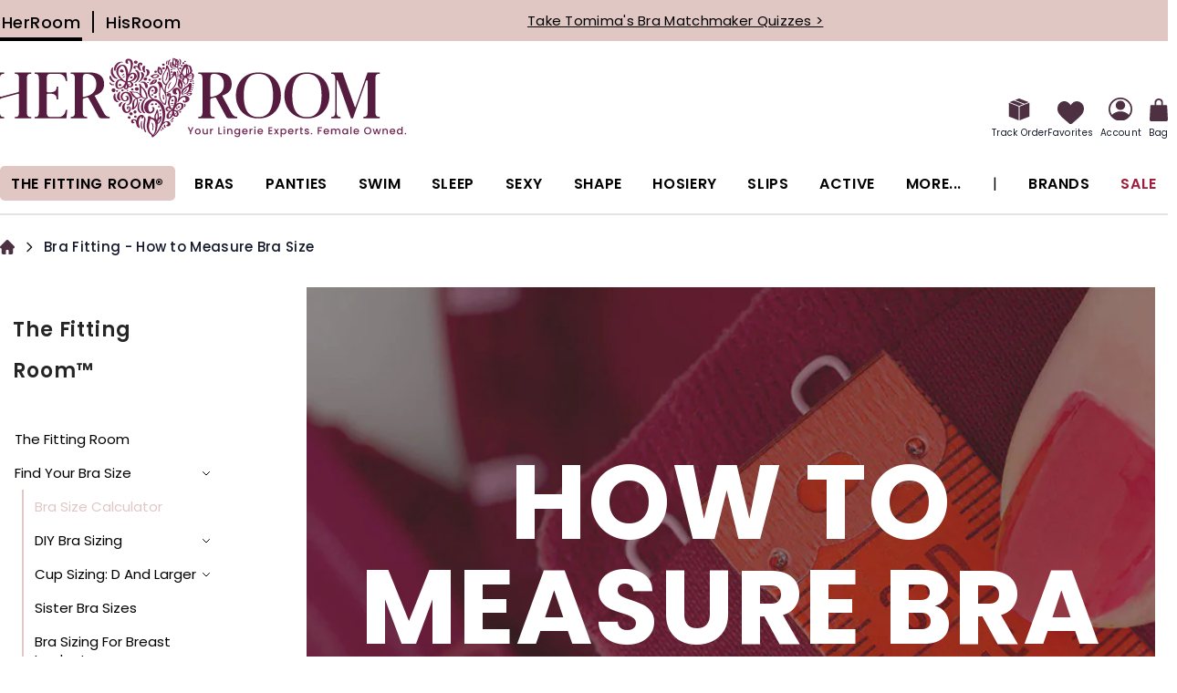

--- FILE ---
content_type: text/css
request_url: https://www.herroom.com/static/version1768202047/frontend/AndraGroup/her/en_US/css/custom-cms-pages.min.css
body_size: 12188
content:
.fb-container{margin-top:16px;--gutter-width:48px;font-size:14px;color:#252525;line-height:1.5!important}.fb-container span:not(.dxCtl),.fb-container applet,.fb-container object,.fb-container iframe,.fb-container h1:not(.dxCtl),.fb-container h2:not(.dxCtl),.fb-container h3:not(.dxCtl),.fb-container h4:not(.dxCtl),.fb-container h5:not(.dxCtl),.fb-container h6:not(.dxCtl),.fb-container p,.fb-container blockquote,.fb-container pre,.fb-container a,.fb-container abbr,.fb-container acronym,.fb-container address,.fb-container big,.fb-container cite,.fb-container code,.fb-container del,.fb-container dfn,.fb-container em,.fb-container img,.fb-container ins,.fb-container kbd,.fb-container q,.fb-container s,.fb-container samp,.fb-container small,.fb-container strike,.fb-container strong,.fb-container sub,.fb-container sup,.fb-container tt,.fb-container var,.fb-container b,.fb-container u,.fb-container i,.fb-container center,.fb-container dl,.fb-container dt,.fb-container dd,.fb-container ol,.fb-container ul,.fb-container li,.fb-container fieldset,.fb-container form,.fb-container label,.fb-container legend,.fb-container table:not(.dxCtl),.fb-container caption,.fb-container tbody:not(.dxCtl),.fb-container tfoot:not(.dxCtl),.fb-container thead:not(.dxCtl),.fb-container tr:not(.dxCtl),.fb-container th:not(.dxCtl),.fb-container td:not(.dxCtl),.fb-container article,.fb-container aside,.fb-container canvas,.fb-container details,.fb-container embed,.fb-container figure,.fb-container figcaption,.fb-container footer,.fb-container header,.fb-container hgroup,.fb-container menu,.fb-container nav,.fb-container output,.fb-container ruby,.fb-container section,.fb-container summary,.fb-container time,.fb-container mark,.fb-container audio,.fb-container video{margin:0;padding:0;border:0;font-size:100%;vertical-align:baseline}.fb-container a:not(.fb-container .sidebar.sidebar-main a,.categories-style a,.fb-container .video-vault a.video){color:#252525;text-decoration:none;transition:all .3s 0s;border-bottom:1px solid}.navbar-header{width:100%}.fb-container .col{height:100%}@media (min-width:768px){.fb-container .vid-col{padding-bottom:200px}}@media (max-width:767px){.fb-container .vid-col{padding-bottom:60px}}.fb-container .bp30{padding-bottom:30px !important}.fb-container .card-body ol{list-style:decimal !important}.fb-container .card-body ol>li:before{margin-left:-.5em !important;margin-right:0 !important}.fb-container .glossary{width:90%;margin:0 5%}.fb-container .glossary dt{color:#e09d96;font-weight:700}.fb-container .glossary hr{height:0;margin:0 auto}.fb-container table.table-borders tr,.fb-container table.table-borders td,.fb-container table.table-borders th{border:1px solid #ddd;padding:5px;text-align:center}.fb-container .list-first{display:block;font-weight:700}.fb-container .menu ul li .onpage,.fb-container .menu li .onpage{background-color:#e09d96 !important;color:#fff !important;border-bottom-color:transparent;font-size:16px !important;padding:0 2px}.fb-container .video-vault-container{width:100%;max-width:560px;text-align:center;margin:40px auto 0 auto;height:100%;max-height:315px}.fb-container .video-vault-wrapper{width:100%;max-width:750px;text-align:left;margin:0 0 0 20px;font-size:16px}.fb-container .video-vault-thumbnail img,.fb-container .video-vault-thumbnail a img{display:block;width:100%;max-width:250px;font-size:0;border-bottom:none}.fb-container .video-vault-thumbnail{margin:20px 6px 0 !important}.fb-container .video-vault-thumbnail a,.fb-container .video-vault-wrapper a{font-size:16px !important;text-decoration:none !important;border-bottom:none;font-family:'Lato','Lato',Arial,sans-serif;text-transform:capitalize}.row-vault{max-width:750px;width:100%;text-align:center}.row3-vault-nowrap div{display:inline-block !important;width:31.3%}.row-vault-float{max-width:750px;width:100%;text-align:center}.row-vault-float .video-vault-thumbnail{float:left;text-align:left;width:30%}@media screen and (max-width:425px){.row-vault-float .video-vault-thumbnail{float:left;text-align:left;width:45%;min-height:200px;margin:0 6px}.fb-container .video-vault-wrapper{margin:0 0 0 10px}}.fb-container .video-vault-iframe{width:100%;max-width:560px;height:100%;min-height:315px;text-decoration:none !important;border-bottom:0 !important;border-image-width:0px !important}.fb-container a.cat10{text-decoration:none !important}.fb-container img.margin10{display:inline-block;margin:10px}.fb-container .pic-box-holder{width:100%;margin:20px auto;text-align:center;padding:10px;clear:both}.fb-container .pic-box-indv{display:inline;border:1px solid #666;margin:10px;padding-bottom:20px;float:left;width:100%;max-width:150px}.fb-container .pic-box-indv a{text-decoration:none !important}.fb-container article,.fb-container aside,.fb-container details,.fb-container figcaption,.fb-container figure,.fb-container footer,.fb-container header,.fb-container hgroup,.fb-container menu,.fb-container nav,.fb-container section{display:block}.fb-container ol,.fb-container ul{list-style:none}.fb-container b,.fb-container strong{font-weight:700}.fb-container em,.fb-container i{font-style:italic}.fb-container blockquote,.fb-container q{quotes:none}.fb-container blockquote:before,.fb-container blockquote:after,.fb-container q:before,.fb-container q:after{content:'';content:none}.fb-container table:not(.dxCtl){border-collapse:collapse;border-spacing:0}.fb-container input{-webkit-appearance:none;border-radius:0}.fb-container img{max-width:100%;height:auto}.fb-container h1+p,.fb-container h1+ul,.fb-container h1+ol,.fb-container h1+table,.fb-container h1+blockquote,.fb-container .h1+p,.fb-container .h1+ul,.fb-container .h1+ol,.fb-container .h1+table,.fb-container .h1+blockquote,.fb-container h2+p,.fb-container h2+ul,.fb-container h2+ol,.fb-container h2+table,.fb-container h2+blockquote,.fb-container .h2+p,.fb-container .h2+ul,.fb-container .h2+ol,.fb-container .h2+table,.fb-container .h2+blockquote,.fb-container h3+p,.fb-container h3+ul,.fb-container h3+ol,.fb-container h3+table,.fb-container h3+blockquote,.fb-container .h3+p,.fb-container .h3+ul,.fb-container .h3+ol,.fb-container .h3+table,.fb-container .h3+blockquote,.fb-container h4+p,.fb-container h4+ul,.fb-container h4+ol,.fb-container h4+table,.fb-container h4+blockquote,.fb-container .h4+p,.fb-container .h4+ul,.fb-container .h4+ol,.fb-container .h4+table,.fb-container .h4+blockquote,.fb-container h5+p,.fb-container h5+ul,.fb-container h5+ol,.fb-container h5+table,.fb-container h5+blockquote,.fb-container .h5+p,.fb-container .h5+ul,.fb-container .h5+ol,.fb-container .h5+table,.fb-container .h5+blockquote,.fb-container h6+p,.fb-container h6+ul,.fb-container h6+ol,.fb-container h6+table,.fb-container h6+blockquote,.fb-container .h6+p,.fb-container .h6+ul,.fb-container .h6+ol,.fb-container .h6+table,.fb-container .h6+blockquote{margin-top:1em}.fb-container h1,.fb-container .h1{font-size:calc(11.1607142857vw + 4.2857142857px);font-weight:700 !important;line-height:1em !important;text-transform:uppercase;color:inherit !important}.fb-container h2.h2-sm,.fb-container .h2.h2-sm{font-size:40px}.fb-container h2.h2-md,.fb-container .h2.h2-md{font-size:45px}.fb-container h2.h2-xs,.fb-container .h2.h2-xs{font-size:38px}.fb-container h2.h2-border,.fb-container .h2.h2-border{font-size:32px;font-weight:700;text-align:center;border:2px solid #e09d96;padding:20px}.fb-container h3,.fb-container .h3{font-size:24px;font-weight:500;letter-spacing:.1em;line-height:1.4em;text-transform:uppercase}.fb-container .lg-h3{font-size:35px}.fb-container .md-h3{font-size:30px}.fb-container .measure h3{width:100% !important;margin:15px 0 0 !important;display:block}.fb-container h4,.fb-container .h4{font-size:calc(.5952380952vw + 18.0952380952px);line-height:1.2em;font-weight:700}.fb-container .lg-h4{font-size:calc(1.6369047619vw + 18.7619047619px)}.fb-container h5,.fb-container .h5{font-size:calc(.8928571429vw + 13.1428571429px);line-height:1.4em;font-weight:700}.fb-container h6,.fb-container .h6{font-weight:700 !important;font-size:1em !important;line-height:1.8em !important;text-transform:uppercase;color:#b18978;letter-spacing:.2em !important}.fb-container p,.fb-container ul,.fb-container ol,.fb-container table:not(.dxCtl),.fb-container blockquote{line-height:1.6em}.fb-container p+h1,.fb-container p+.h1,.fb-container p+h2,.fb-container p+.h2,.fb-container p+h3,.fb-container p+.h3,.fb-container p+h4,.fb-container p+.h4,.fb-container p+h5,.fb-container p+.h5,.fb-container p+h6,.fb-container p+.h6,.fb-container ul+h1,.fb-container ul+.h1,.fb-container ul+h2,.fb-container ul+.h2,.fb-container ul+h3,.fb-container ul+.h3,.fb-container ul+h4,.fb-container ul+.h4,.fb-container ul+h5,.fb-container ul+.h5,.fb-container ul+h6,.fb-container ul+.h6,.fb-container ol+h1,.fb-container ol+.h1,.fb-container ol+h2,.fb-container ol+.h2,.fb-container ol+h3,.fb-container ol+.h3,.fb-container ol+h4,.fb-container ol+.h4,.fb-container ol+h5,.fb-container ol+.h5,.fb-container ol+h6,.fb-container ol+.h6,.fb-container table+h1,.fb-container table+.h1,.fb-container table+h2,.fb-container table+.h2,.fb-container table+h3,.fb-container table+.h3,.fb-container table+h4,.fb-container table+.h4,.fb-container table+h5,.fb-container table+.h5,.fb-container table+h6,.fb-container table+.h6,.fb-container blockquote+h1,.fb-container blockquote+.h1,.fb-container blockquote+h2,.fb-container blockquote+.h2,.fb-container blockquote+h3,.fb-container blockquote+.h3,.fb-container blockquote+h4,.fb-container blockquote+.h4,.fb-container blockquote+h5,.fb-container blockquote+.h5,.fb-container blockquote+h6,.fb-container blockquote+.h6{margin-top:1em}.fb-container p+p,.fb-container p+ul,.fb-container p+ol,.fb-container p+table,.fb-container p+blockquote,.fb-container ul+p,.fb-container ul+ul,.fb-container ul+ol,.fb-container ul+table,.fb-container ul+blockquote,.fb-container ol+p,.fb-container ol+ul,.fb-container ol+ol,.fb-container ol+table,.fb-container ol+blockquote,.fb-container table+p,.fb-container table+ul,.fb-container table+ol,.fb-container table+table,.fb-container table+blockquote,.fb-container blockquote+p,.fb-container blockquote+ul,.fb-container blockquote+ol,.fb-container blockquote+table,.fb-container blockquote+blockquote{margin-top:1em}.fb-container .large{font-size:1em}.fb-container .no-text-transform{text-transform:none !important}.fb-container .uppercase{text-transform:uppercase !important}.fb-container .capitalize{text-transform:capitalize}.fb-container a:focus{color:#a5a5a5;outline:none;border-bottom-color:currentColor}.fb-container ul.menu li a:focus,.fb-container ul.not-menu li a:focus{color:#000;outline:none;background-color:transparent;border-bottom:none !important}.fb-container #sister{text-align:center;margin:0 auto}.fb-container #sister table{margin:0 auto}.fb-container a.pinkish:focus,.fb-container a:focus .pinkish{color:#fff}.fb-container a.flush:focus,.fb-container a:focus .flush{color:#fff}.fb-container a.gold:focus,.fb-container a:focus .gold{color:#e5d5b6}.fb-container a.omgblush:focus,.fb-container a:focus .omgblush{color:#fff}.fb-container a.barely:focus,.fb-container a:focus .barely{color:#fff}.fb-container a.blushwhite:focus,.fb-container a:focus .blushwhite{color:#fff}.fb-container a.lightnude:focus,.fb-container a:focus .lightnude{color:#fbede9}.fb-container a.redbeige:focus,.fb-container a:focus .redbeige{color:#ebceca}.fb-container a.superlightblush:focus,.fb-container a:focus .superlightblush{color:#fff}.fb-container a.brightBeige:focus,.fb-container a:focus .brightBeige{color:#f6ede6}.fb-container a.lightblush:focus,.fb-container a:focus .lightblush{color:#faebe7}.fb-container a.blackshade:focus,.fb-container a:focus .blackshade{color:#494949}.fb-container a.black:focus,.fb-container a:focus .black{color:#4b4b4b}.fb-container a.nude:focus,.fb-container a:focus .nude{color:#faece8}.fb-container a.blush:focus,.fb-container a:focus .blush{color:#fff}.fb-container a.taupe:focus,.fb-container a:focus .taupe{color:#fff}.fb-container a.charcoal:focus,.fb-container a:focus .charcoal{color:#636363}.fb-container a.white:focus,.fb-container a:focus .white{color:#fff}.fb-container a.pink:focus,.fb-container a:focus .pink{color:#f1d4d1}.fb-container a.beige:focus,.fb-container a:focus .beige{color:#cdb3a8}.fb-container a.lightBeige:focus,.fb-container a:focus .lightBeige{color:#fff}.fb-container a.darkGrey:focus,.fb-container a:focus .darkGrey{color:#8e8e8e}.fb-container a.roseRed:focus,.fb-container a:focus .roseRed{color:#7d3c41}.fb-container a.lightTaupe:focus,.fb-container a:focus .lightTaupe{color:#fff}.fb-container a.no-underline,.fb-container .video-vault a.video{border-bottom:0}.fb-container hr{border:0;height:2px;margin:75px auto}.fb-container hr.sm{margin:30px}.fb-container hr.short{max-width:65px}.fb-container hr.medium{max-width:640px}.fb-container h1:first-child,.fb-container h2:first-child,.fb-container h3:first-child,.fb-container h4:first-child,.fb-container h5:first-child,.fb-container h6:first-child,.fb-container p:first-child,.fb-container blockquote:first-child,.fb-container hr:first-child,.fb-container table:first-child,.fb-container ul:first-child,.fb-container ol:first-child{margin-top:0}.fb-container h1:last-child,.fb-container h2:last-child,.fb-container h3:last-child,.fb-container h4:last-child,.fb-container h5:last-child,.fb-container h6:last-child,.fb-container p:last-child,.fb-container blockquote:last-child,.fb-container hr:last-child,.fb-container table:last-child,.fb-container ul:last-child,.fb-container ol:last-child{margin-bottom:0}.fb-container ul:not(.sidebar.sidebar-main ul,.bra-container ul),.fb-container ol{padding-left:2em}.fb-container ul li>ul,.fb-container ul li>ol,.fb-container ul li+li,.fb-container ol li>ul,.fb-container ol li>ol,.fb-container ol li+li{margin-top:.75em}.fb-container ul:not(.all-form-list)>li{position:relative}.fb-container ul>li:before{content:'';display:block;width:.2em;height:.2em;position:absolute;top:.6em;left:-1em;background:#252525;border-radius:100%}.be-list li:before{display:none!important}.fb-container ol{counter-reset:ol-counter}.fb-container ol>li{counter-increment:ol-counter;position:relative}.fb-container ol>li:before{font-weight:400;margin-left:-1.5555555556em;margin-right:.75em;color:#252525 !important}.fb-container .fancy-select{border:1px solid #cac6be;overflow:hidden;text-align:center;position:relative;padding:5px;margin-top:1em;box-sizing:border-box;transition:background .3s 0s}.fb-container .fancy-select:before{content:'';display:block;border-left:.4666666667em solid transparent;border-right:.4666666667em solid transparent;border-bottom:0;border-top:.7em solid #252525;left:.75em;transform:translateY(-50%);top:50%;position:absolute}.fb-container .fancy-select select{width:calc(100% + 20px);font-size:1em;text-align-last:center;text-align:center;background:0 0;border:0}.fb-container .fancy-select select:focus{outline:none}.fb-container .fancy-select.focus{background:#cac6be;color:#252525}.fb-container .fancy-select.focus select{color:#252525}.fb-container .bold{font-weight:700}.fb-container .reg{font-weight:300 !important}.fb-container .light{color:#fff}.fb-container .underline{text-decoration:underline}.fb-container .uppercase{text-transform:uppercase}.fb-container .dark{color:#3d3d3d}.fb-container .beige{color:#b18978}.fb-container .pink{color:#e09d96}.fb-container .translucent{opacity:.8}.fb-container .reg-wt{font-weight:400}.fb-container .superlightblush{color:#f6f0ef}.fb-container .light-wt{font-weight:300 !important}.fb-container .featured-title p{font-weight:400;font-size:16px}.fb-container .text-left{text-align:left}.fb-container .text-right:not (.fb-container .finderx .text-right){text-align:right}.fb-container .p-lg{font-size:16px}.fb-container .nav-tabs li a{color:#3d3d3d;font-weight:700;border-top:4px solid transparent !important}.fb-container .content .content-title,.fb-container .content-sm .content-title{text-transform:none;font-weight:700;font-size:calc(1.4880952381vw + 17.2380952381px)}.fb-container .content .content-title.center,.fb-container .content-sm .content-title.center{text-align:center}.fb-container .content .special-title,.fb-container .content-sm .special-title{font-size:18px}.fb-container .content .content-title,.fb-container .content-sm .content-title{font-size:calc(2.0833333333vw + 11.3333333333px)}.fb-container .content .content-sm,.fb-container .content-sm .content-sm{font-size:calc(2.0833333333vw + 11.3333333333px)}.fb-container .content .content-title-xl,.fb-container .content-sm .content-title-xl{font-size:calc(2.8273809524vw + 25.9523809524px)}.fb-container .content .content-subtitle,.fb-container .content-sm .content-subtitle{font-size:30px}.fb-container .content .content-sub,.fb-container .content-sm .content-sub{font-size:16px}.fb-container .card{font-size:15px}.fb-container .card p{font-weight:700;text-transform:uppercase}.fb-container .card .card-body{line-height:1.8em}.fb-container .rel-center{position:relative;left:50%;transform:translate(-50%)}.fb-container .underline-b{display:inline-block;border-bottom:3px solid #fff}.fb-container .grid h2{font-weight:500;color:#fff;font-size:56px !important}.fb-container .grid p{text-align:center}.fb-container .grid .grid-item{display:flex;align-items:center;justify-content:center}.fb-container .grid .grid-item h5{letter-spacing:.2em;font-weight:700;font-size:17px}.fb-container .grid .grid-item a{font-weight:300;letter-spacing:.2em}.fb-container .checkbox-title{font-size:30px}.fb-container .column-heading{font-size:20px;letter-spacing:-.1px;font-weight:400}.fb-container .quote{font-size:21px;font-weight:700;line-height:1.6em}.fb-container .signature{font-size:14px;text-transform:uppercase;letter-spacing:.3em}.fb-container .lowercase{text-transform:lowercase}.fb-container .tight-text{letter-spacing:.9px}.fb-container .spaced-text{letter-spacing:.1em}.fb-container ::selection{background:#e09d96;color:#fff}.fb-container .tab-heading{font-size:28px}.fb-container .beige-hr{border-top:1px solid #b18978}.fb-container .lg-heading{font-size:42px !important}.fb-container .lg-num{font-size:76px !important}.fb-container .md-num{font-size:58px !important;line-height:1.5}.fb-container .huge-num{font-size:103px !important;line-height:1.5}.fb-container ol.dark li:before{color:#3d3d3d}.fb-container ol li:before{color:#fff}.fb-container ::-moz-selection{background:#e09d96;color:#fff}.fb-container .pinkish{color:#f3ddd8}.fb-container .pinkish-bg{position:relative;padding-top:70px;padding-bottom:70px}.fb-container .pinkish-bg.row{margin-bottom:0;margin-top:0}.fb-container .pinkish-bg{background:rgba(243,221,216,.15)}.fb-container .pinkish-bg.row.full-width-bg{background:0 0}.fb-container .pinkish-bg.row.full-width-bg:before{background:rgba(243,221,216,.15)}.fb-container .flush{color:#f3ddd7}.fb-container .flush-bg{position:relative;padding-top:70px;padding-bottom:70px}.fb-container .flush-bg.row{margin-bottom:0;margin-top:0}.fb-container .flush-bg{background:rgba(243,221,215,.15)}.fb-container .flush-bg.row.full-width-bg{background:0 0}.fb-container .flush-bg.row.full-width-bg:before{background:rgba(243,221,215,.15)}.fb-container .gold{color:#d1b57d}.fb-container .gold-bg{position:relative;padding-top:70px;padding-bottom:70px}.fb-container .gold-bg.row{margin-bottom:0;margin-top:0}.fb-container .gold-bg:before{content:'';display:block;position:absolute;top:0;left:50%;width:100vw;height:100%;transform:translateX(-50%);z-index:-1}.fb-container .gold-bg{background:rgba(209,181,125,.15)}.fb-container .gold-bg.row.full-width-bg{background:0 0}.fb-container .gold-bg.row.full-width-bg:before{background:rgba(209,181,125,.15)}.fb-container .omgblush{color:#f2eae4}.fb-container .omgblush-bg{position:relative;padding-top:70px;padding-bottom:70px}@media (min-width:768px){.fb-container .omgblush-bg{padding:90px 20px}}@media (max-width:767px){.fb-container .omgblush-bg{padding:20px}}.fb-container .omgblush-bg.row{margin-bottom:0;margin-top:0}.fb-container .omgblush-bg:before{content:'';display:block;position:absolute;top:0;left:50%;width:100vw;height:100%;transform:translateX(-50%);z-index:-1}.cms-universal-cup-sizing{.column.main{overflow:hidden}}.fb-container .omgblush-bg{background:rgba(242,234,228,.15)}.fb-container .omgblush-bg.row.full-width-bg{background:0 0}.fb-container .omgblush-bg.row.full-width-bg:before{background:rgba(242,234,228,.15)}.fb-container .barely{color:#f7f7f7}.fb-container .barely-bg{position:relative;padding-top:70px;padding-bottom:70px}.fb-container .barely-bg.row{margin-bottom:0;margin-top:0}.fb-container .barely-bg:before{content:'';display:block;position:absolute;top:0;left:50%;width:100vw;height:100%;transform:translateX(-50%);z-index:-1}.fb-container .barely-bg{background:rgba(247,247,247,.15)}.fb-container .barely-bg.row.full-width-bg{background:0 0}.fb-container .barely-bg.row.full-width-bg:before{background:rgba(247,247,247,.15)}.fb-container .blushwhite{color:#f1cbc0}.fb-container .blushwhite-bg{position:relative;padding-top:70px;padding-bottom:70px}.fb-container .blushwhite-bg.row{margin-bottom:0;margin-top:0}.fb-container .blushwhite-bg:before{content:'';display:block;position:absolute;top:0;left:50%;width:100vw;height:100%;transform:translateX(-50%);z-index:-1}.fb-container .blushwhite-bg{background:rgba(241,203,192,.15)}.fb-container .blushwhite-bg.row.full-width-bg{background:0 0}.fb-container .blushwhite-bg.row.full-width-bg:before{background:rgba(241,203,192,.15)}.fb-container .lightnude{color:#eeb8a9}.fb-container .lightnude-bg{position:relative;padding-top:70px;padding-bottom:70px}.fb-container .lightnude-bg.row{margin-bottom:0;margin-top:0}.fb-container .lightnude-bg:before{content:'';display:block;position:absolute;top:0;left:50%;width:100vw;height:100%;transform:translateX(-50%);z-index:-1}.fb-container .lightnude-bg{background:rgba(238,184,169,.15)}.fb-container .lightnude-bg.row.full-width-bg{background:0 0}.fb-container .lightnude-bg.row.full-width-bg:before{background:rgba(238,184,169,.15)}.fb-container .redbeige{color:#d69b92}.fb-container .redbeige-bg{position:relative;padding-top:70px;padding-bottom:70px}.fb-container .redbeige-bg.row{margin-bottom:0;margin-top:0}.fb-container .redbeige-bg:before{content:'';display:block;position:absolute;top:0;left:50%;width:100vw;height:100%;transform:translateX(-50%);z-index:-1}.fb-container .redbeige-bg{background:rgba(214,155,146,.15)}.fb-container .redbeige-bg.row.full-width-bg{background:0 0}.fb-container .redbeige-bg.row.full-width-bg:before{background:rgba(214,155,146,.15)}.fb-container .superlightblush{color:#f6f0ef}.fb-container .superlightblush-bg{position:relative;padding-top:70px;padding-bottom:70px}@media (max-width:767px){.fb-container .superlightblush-bg{padding-top:30px;padding-bottom:30px}}.fb-container .superlightblush-bg.row{margin-bottom:0;margin-top:0}.fb-container .superlightblush-bg{background:rgba(246,240,239,.15)}.fb-container .superlightblush-bg.row.full-width-bg{background:0 0}.fb-container .superlightblush-bg.row.full-width-bg:before{background:rgba(246,240,239,.15)}.fb-container .brightBeige{color:#e2c6ad}.fb-container .brightBeige-bg{position:relative;padding-top:70px;padding-bottom:70px}.fb-container .brightBeige-bg.row{margin-bottom:0;margin-top:0}.fb-container .brightBeige-bg:before{content:'';display:block;position:absolute;top:0;left:50%;width:100vw;height:100%;transform:translateX(-50%);z-index:-1}.fb-container .brightBeige-bg{background:rgba(226,198,173,.15)}.fb-container .brightBeige-bg.row.full-width-bg{background:0 0}.fb-container .brightBeige-bg.row.full-width-bg:before{background:rgba(226,198,173,.15)}.fb-container .lightblush{color:#edb7a8}.fb-container .lightblush-bg{position:relative;padding-top:70px;padding-bottom:70px}.fb-container .lightblush-bg.row{margin-bottom:0;margin-top:0}.fb-container .lightblush-bg:before{content:'';display:block;position:absolute;top:0;left:50%;width:100vw;height:100%;transform:translateX(-50%);z-index:-1}.fb-container .lightblush-bg{background:rgba(237,183,168,.15)}.fb-container .lightblush-bg.row.full-width-bg{background:0 0}.fb-container .lightblush-bg.row.full-width-bg:before{background:rgba(237,183,168,.15)}.fb-container .blackshade{color:#232323}.fb-container .blackshade-bg{position:relative;padding-top:70px;padding-bottom:70px}.fb-container .blackshade-bg.row{margin-bottom:0;margin-top:0}.fb-container .blackshade-bg:before{content:'';display:block;position:absolute;top:0;left:50%;width:100vw;height:100%;transform:translateX(-50%);z-index:-1}.fb-container .blackshade-bg{background:rgba(35,35,35,.15)}.fb-container .blackshade-bg.row.full-width-bg{background:0 0}.fb-container .blackshade-bg.row.full-width-bg:before{background:rgba(35,35,35,.15)}.fb-container .black{color:#252525}.fb-container .black-bg{position:relative;padding-top:70px;padding-bottom:70px}.fb-container .black-bg.row{margin-bottom:0;margin-top:0}.fb-container .black-bg:before{content:'';display:block;position:absolute;top:0;left:50%;width:100vw;height:100%;transform:translateX(-50%);z-index:-1}.fb-container .black-bg{background:rgba(37,37,37,.15)}.fb-container .black-bg.row.full-width-bg{background:0 0}.fb-container .black-bg.row.full-width-bg:before{background:rgba(37,37,37,.15)}.fb-container .nude{color:#edb7a9}.fb-container .nude-bg{position:relative;padding-top:70px;padding-bottom:70px}.fb-container .nude-bg.row{margin-bottom:0;margin-top:0}.fb-container .nude-bg:before{content:'';display:block;position:absolute;top:0;left:50%;width:100vw;height:100%;transform:translateX(-50%);z-index:-1}.fb-container .nude-bg{background:rgba(237,183,169,.15)}.fb-container .nude-bg.row.full-width-bg{background:0 0}.fb-container .nude-bg.row.full-width-bg:before{background:rgba(237,183,169,.15)}.fb-container .blush{color:#f6efe9}.fb-container .blush-bg{position:relative;padding-top:70px;padding-bottom:70px}.fb-container .blush-bg.row{margin-bottom:0;margin-top:0}.fb-container .blush-bg:before{content:'';display:block;position:absolute;top:0;left:50%;width:100vw;height:100%;transform:translateX(-50%);z-index:-1}.fb-container .blush-bg{background:rgba(246,239,233,.15)}.fb-container .blush-bg.row.full-width-bg{background:0 0}.fb-container .blush-bg.row.full-width-bg:before{background:rgba(246,239,233,.15)}.fb-container .taupe{color:#f1f1f1}.fb-container .taupe-bg{position:relative}.fb-container .taupe-bg.row{margin-bottom:0;margin-top:0}.fb-container .taupe-bg{background:rgba(241,241,241,.15)}.fb-container .taupe-bg.row.full-width-bg{background:0 0}.fb-container .taupe-bg.row.full-width-bg:before{background:rgba(241,241,241,.15)}.fb-container .charcoal{color:#3d3d3d}.fb-container .charcoal-bg{position:relative;padding-top:70px;padding-bottom:70px}.fb-container .charcoal-bg.row{margin-bottom:0;margin-top:0}.fb-container .charcoal-bg:before{content:'';display:block;position:absolute;top:0;left:50%;width:100vw;height:100%;transform:translateX(-50%);z-index:-1}.fb-container .charcoal-bg{background:rgba(61,61,61,.15)}.fb-container .charcoal-bg.row.full-width-bg{background:0 0}.fb-container .charcoal-bg.row.full-width-bg:before{background:rgba(61,61,61,.15)}.fb-container .white{color:#fff}.fb-container .white-bg{position:relative;padding-top:70px;padding-bottom:70px}.fb-container .white-bg.row{margin-bottom:0;margin-top:0}.fb-container .white-bg:before{content:'';display:block;position:absolute;top:0;left:50%;width:100vw;height:100%;transform:translateX(-50%);z-index:-1}.fb-container .white-bg{background:rgba(255,255,255,.15)}.fb-container .white-bg.row.full-width-bg{background:0 0}.fb-container .white-bg.row.full-width-bg:before{background:rgba(255,255,255,.15)}.fb-container .pink{color:#e09d96}.fb-container .pink-bg{position:relative;padding-top:70px;padding-bottom:70px}.fb-container .pink-bg.row{margin-bottom:0;margin-top:0}.fb-container .pink-bg:before{content:'';display:block;position:absolute;top:0;left:50%;width:100vw;height:100%;transform:translateX(-50%);z-index:-1}.fb-container .pink-bg{background:rgba(224,157,150,.15)}.fb-container .pink-bg.row.full-width-bg{background:0 0}.fb-container .pink-bg.row.full-width-bg:before{background:rgba(224,157,150,.15)}.fb-container .beige{color:#b18978}.fb-container .beige-bg{position:relative;padding-top:70px;padding-bottom:70px}.fb-container .beige-bg.row{margin-bottom:0;margin-top:0}.fb-container .beige-bg:before{content:'';display:block;position:absolute;top:0;left:50%;width:100vw;height:100%;transform:translateX(-50%);z-index:-1}.fb-container .beige-bg{background:rgba(177,137,120,.15)}.fb-container .beige-bg.row.full-width-bg{background:0 0}.fb-container .beige-bg.row.full-width-bg:before{background:rgba(177,137,120,.15)}.fb-container .lightBeige{color:#f6f2f1}.fb-container .lightBeige-bg{position:relative;padding-top:70px;padding-bottom:70px}.fb-container .lightBeige-bg.row{margin-bottom:0;margin-top:0}.fb-container .lightBeige-bg:before{content:'';display:block;position:absolute;top:0;left:50%;width:100vw;height:100%;transform:translateX(-50%);z-index:-1}.fb-container .lightBeige-bg{background:rgba(246,242,241,.15)}.fb-container .lightBeige-bg.row.full-width-bg{background:0 0}.fb-container .lightBeige-bg.row.full-width-bg:before{background:rgba(246,242,241,.15)}.fb-container .darkGrey{color:#686868}.fb-container .darkGrey-bg{position:relative;padding-top:70px;padding-bottom:70px}.fb-container .darkGrey-bg.row{margin-bottom:0;margin-top:0}.fb-container .darkGrey-bg:before{content:'';display:block;position:absolute;top:0;left:50%;width:100vw;height:100%;transform:translateX(-50%);z-index:-1}.fb-container .darkGrey-bg{background:rgba(104,104,104,.15)}.fb-container .darkGrey-bg.row.full-width-bg{background:0 0}.fb-container .darkGrey-bg.row.full-width-bg:before{background:rgba(104,104,104,.15)}.fb-container .roseRed{color:#492326}.fb-container .roseRed-bg{position:relative;padding-top:70px;padding-bottom:70px}.fb-container .roseRed-bg.row{margin-bottom:0;margin-top:0}.fb-container .roseRed-bg:before{content:'';display:block;position:absolute;top:0;left:50%;width:100vw;height:100%;transform:translateX(-50%);z-index:-1}.fb-container .roseRed-bg{background:rgba(73,35,38,.15)}.fb-container .roseRed-bg.row.full-width-bg{background:0 0}.fb-container .roseRed-bg.row.full-width-bg:before{background:rgba(73,35,38,.15)}.fb-container .lightTaupe{color:#e6e6e6}.fb-container .lightTaupe-bg{position:relative;padding-top:70px;padding-bottom:70px}.fb-container .lightTaupe-bg.row{margin-bottom:0;margin-top:0}.fb-container .lightTaupe-bg:before{content:'';display:block;position:absolute;top:0;left:50%;width:100vw;height:100%;transform:translateX(-50%);z-index:-1}.fb-container .lightTaupe-bg{background:rgba(230,230,230,.15)}.fb-container .lightTaupe-bg.row.full-width-bg{background:0 0}.fb-container .lightTaupe-bg.row.full-width-bg:before{background:rgba(230,230,230,.15)}.fb-container .light{font-weight:400}.fb-container .button,.fb-container button{border:1px solid #252525;color:#252525;padding:.75em 1.5em;display:inline-block;letter-spacing:.05em;text-align:center;margin:1em 0;vertical-align:middle;-webkit-appearance:none;font-size:1em;cursor:pointer;transition:all .3s 0s}.fb-container .button.pinkish,.fb-container button.pinkish{border-color:#f3ddd8}.fb-container .button.pinkish:focus,.fb-container button.pinkish:focus{background:#f3ddd8;color:#fff;border-color:#f3ddd8}.fb-container .button.flush,.fb-container button.flush{border-color:#f3ddd7}.fb-container .button.flush:focus,.fb-container button.flush:focus{background:#f3ddd7;color:#fff;border-color:#f3ddd7}.fb-container .button.gold,.fb-container button.gold{border-color:#d1b57d}.fb-container .button.gold:focus,.fb-container button.gold:focus{background:#d1b57d;color:#fff;border-color:#d1b57d}.fb-container .button.omgblush,.fb-container button.omgblush{border-color:#f2eae4}.fb-container .button.omgblush:focus,.fb-container button.omgblush:focus{background:#f2eae4;color:#fff;border-color:#f2eae4}.fb-container .button.barely,.fb-container button.barely{border-color:#f7f7f7}.fb-container .button.barely:focus,.fb-container button.barely:focus{background:#f7f7f7;color:#fff;border-color:#f7f7f7}.fb-container .button.blushwhite,.fb-container button.blushwhite{border-color:#f1cbc0}.fb-container .button.blushwhite:focus,.fb-container button.blushwhite:focus{background:#f1cbc0;color:#fff;border-color:#f1cbc0}.fb-container .button.lightnude,.fb-container button.lightnude{border-color:#eeb8a9}.fb-container .button.lightnude:focus,.fb-container button.lightnude:focus{background:#eeb8a9;color:#fff;border-color:#eeb8a9}.fb-container .button.redbeige,.fb-container button.redbeige{border-color:#d69b92}.fb-container .button.redbeige:focus,.fb-container button.redbeige:focus{background:#d69b92;color:#fff;border-color:#d69b92}.fb-container .button.superlightblush,.fb-container button.superlightblush{border-color:#f6f0ef}.fb-container .button.superlightblush:focus,.fb-container button.superlightblush:focus{background:#f6f0ef;color:#fff;border-color:#f6f0ef}.fb-container .button.brightBeige,.fb-container button.brightBeige{border-color:#e2c6ad}.fb-container .button.brightBeige:focus,.fb-container button.brightBeige:focus{background:#e2c6ad;color:#fff;border-color:#e2c6ad}.fb-container .button.lightblush,.fb-container button.lightblush{border-color:#edb7a8}.fb-container .button.lightblush:focus,.fb-container button.lightblush:focus{background:#edb7a8;color:#fff;border-color:#edb7a8}.fb-container .button.blackshade,.fb-container button.blackshade{border-color:#232323}.fb-container .button.blackshade:focus,.fb-container button.blackshade:focus{background:#232323;color:#fff;border-color:#232323}.fb-container .button.black,.fb-container button.black{border-color:#252525}.fb-container .button.black:focus,.fb-container button.black:focus{background:#252525;color:#fff;border-color:#252525}.fb-container .button.nude,.fb-container button.nude{border-color:#edb7a9}.fb-container .button.nude:focus,.fb-container button.nude:focus{background:#edb7a9;color:#fff;border-color:#edb7a9}.fb-container .button.blush,.fb-container button.blush{border-color:#f6efe9}.fb-container .button.blush:focus,.fb-container button.blush:focus{background:#f6efe9;color:#fff;border-color:#f6efe9}.fb-container .button.taupe,.fb-container button.taupe{border-color:#f1f1f1}.fb-container .button.taupe:focus,.fb-container button.taupe:focus{background:#f1f1f1;color:#fff;border-color:#f1f1f1}.fb-container .button.charcoal,.fb-container button.charcoal{border-color:#3d3d3d}.fb-container .button.charcoal:focus,.fb-container button.charcoal:focus{background:#3d3d3d;color:#fff;border-color:#3d3d3d}.fb-container .button.white,.fb-container button.white{border-color:#fff}.fb-container .button.white:focus,.fb-container button.white:focus{background:#fff;color:#fff;border-color:#fff}.fb-container .button.pink,.fb-container button.pink{border-color:#e09d96}.fb-container .button.pink:focus,.fb-container button.pink:focus{background:#e09d96;color:#fff;border-color:#e09d96}.fb-container .button.beige,.fb-container button.beige{border-color:#b18978}.fb-container .button.beige:focus,.fb-container button.beige:focus{background:#b18978;color:#fff;border-color:#b18978}.fb-container .button.lightBeige,.fb-container button.lightBeige{border-color:#f6f2f1}.fb-container .button.lightBeige:focus,.fb-container button.lightBeige:focus{background:#f6f2f1;color:#fff;border-color:#f6f2f1}.fb-container .button.darkGrey,.fb-container button.darkGrey{border-color:#686868}.fb-container .button.darkGrey:focus,.fb-container button.darkGrey:focus{background:#686868;color:#fff;border-color:#686868}.fb-container .button.roseRed,.fb-container button.roseRed{border-color:#492326}.fb-container .button.roseRed:focus,.fb-container button.roseRed:focus{background:#492326;color:#fff;border-color:#492326}.fb-container .button.lightTaupe,.fb-container button.lightTaupe{border-color:#e6e6e6}.fb-container .button.lightTaupe:focus,.fb-container button.lightTaupe:focus{background:#e6e6e6;color:#fff;border-color:#e6e6e6}.fb-container .button:focus,.fb-container button:focus{background:#252525;border-color:#252525;color:#fff;outline:none}.fb-container .button:hover,.fb-container button:hover{color:#fff !important}.fb-container .button.solid,.fb-container button{background-color:#252525;color:#fff}.fb-container .button.solid.pinkish,.fb-container button.pinkish{border-color:#f3ddd8;background-color:#f3ddd8}.fb-container .button.solid.pinkish:focus,.fb-container button.pinkish:focus{border-color:#e1aa9e;background-color:#e1aa9e}.fb-container .button.solid.flush,.fb-container button.flush{border-color:#f3ddd7;background-color:#f3ddd7}.fb-container .button.solid.flush:focus,.fb-container button.flush:focus{border-color:#e1ab9c;background-color:#e1ab9c}.fb-container .button.solid.gold,.fb-container button.gold{border-color:#d1b57d;background-color:#d1b57d}.fb-container .button.solid.gold:focus,.fb-container button.gold:focus{border-color:#bd9544;background-color:#bd9544}.fb-container .button.solid.omgblush,.fb-container button.omgblush{border-color:#f2eae4;background-color:#f2eae4}.fb-container .button.solid.omgblush:focus,.fb-container button.omgblush:focus{border-color:#d9c2b0;background-color:#d9c2b0}.fb-container .button.solid.barely,.fb-container button.barely{border-color:#f7f7f7;background-color:#f7f7f7}.fb-container .button.solid.barely:focus,.fb-container button.barely:focus{border-color:#d1d1d1;background-color:#d1d1d1}.fb-container .button.solid.blushwhite,.fb-container button.blushwhite{border-color:#f1cbc0;background-color:#f1cbc0}.fb-container .button.solid.blushwhite:focus,.fb-container button.blushwhite:focus{border-color:#e39781;background-color:#e39781}.fb-container .button.solid.lightnude,.fb-container button.lightnude{border-color:#eeb8a9;background-color:#eeb8a9}.fb-container .button.solid.lightnude:focus,.fb-container button.lightnude:focus{border-color:#e18369;background-color:#e18369}.fb-container .button.solid.redbeige,.fb-container button.redbeige{border-color:#d69b92;background-color:#d69b92}.fb-container .button.solid.redbeige:focus,.fb-container button.redbeige:focus{border-color:#c1685a;background-color:#c1685a}.fb-container .button.solid.superlightblush,.fb-container button.superlightblush{border-color:#f6f0ef;background-color:#f6f0ef}.fb-container .button.solid.superlightblush:focus,.fb-container button.superlightblush:focus{border-color:#dac2be;background-color:#dac2be}.fb-container .button.solid.brightBeige,.fb-container button.brightBeige{border-color:#e2c6ad;background-color:#e2c6ad}.fb-container .button.solid.brightBeige:focus,.fb-container button.brightBeige:focus{border-color:#ce9f74;background-color:#ce9f74}.fb-container .button.solid.lightblush,.fb-container button.lightblush{border-color:#edb7a8;background-color:#edb7a8}.fb-container .button.solid.lightblush:focus,.fb-container button.lightblush:focus{border-color:#e08369;background-color:#e08369}.fb-container .button.solid.blackshade,.fb-container button.blackshade{border-color:#232323;background-color:#232323}.fb-container .button.solid.blackshade:focus,.fb-container button.blackshade:focus{border-color:#000;background-color:#000}.fb-container .button.solid.black,.fb-container button.black{border-color:#252525;background-color:#252525}.fb-container .button.solid.black:focus,.fb-container button.black:focus{border-color:#000;background-color:#000}.fb-container .button.solid.nude,.fb-container button.nude{border-color:#edb7a9;background-color:#edb7a9}.fb-container .button.solid.nude:focus,.fb-container button.nude:focus{border-color:#e0826a;background-color:#e0826a}.fb-container .button.solid.blush,.fb-container button.blush{border-color:#f6efe9;background-color:#f6efe9}.fb-container .button.solid.blush:focus,.fb-container button.blush:focus{border-color:#e0c8b3;background-color:#e0c8b3}.fb-container .button.solid.taupe,.fb-container button.taupe{border-color:#f1f1f1;background-color:#f1f1f1}.fb-container .button.solid.taupe:focus,.fb-container button.taupe:focus{border-color:#cbcbcb;background-color:#cbcbcb}.fb-container .button.solid.charcoal,.fb-container button.charcoal{border-color:#3d3d3d;background-color:#3d3d3d}.fb-container .button.solid.charcoal:focus,.fb-container button.charcoal:focus{border-color:#171717;background-color:#171717}.fb-container .button.solid.white,.fb-container button.white{border-color:#fff;background-color:#fff}.fb-container .button.solid.white:focus,.fb-container button.white:focus{border-color:#d9d9d9;background-color:#d9d9d9}.fb-container .button.solid.pink,.fb-container button.pink{border-color:#e09d96;background-color:#e09d96}.fb-container .button.solid.pink:focus,.fb-container button.pink:focus{border-color:#cf665b;background-color:#cf665b}.fb-container .button.solid.beige,.fb-container button.beige{border-color:#b18978;background-color:#b18978}.fb-container .button.solid.beige:focus,.fb-container button.beige:focus{border-color:#8c6251;background-color:#8c6251}.fb-container .button.solid.lightBeige,.fb-container button.lightBeige{border-color:#f6f2f1;background-color:#f6f2f1}.fb-container .button.solid.lightBeige:focus,.fb-container button.lightBeige:focus{border-color:#d8c7c2;background-color:#d8c7c2}.fb-container .button.solid.darkGrey,.fb-container button.darkGrey{border-color:#686868;background-color:#686868}.fb-container .button.solid.darkGrey:focus,.fb-container button.darkGrey:focus{border-color:#424242;background-color:#424242}.fb-container .button.solid.roseRed,.fb-container button.roseRed{border-color:#492326;background-color:#492326}.fb-container .button.solid.roseRed:focus,.fb-container button.roseRed:focus{border-color:#150a0b;background-color:#150a0b}.fb-container .button.solid.lightTaupe,.fb-container button.lightTaupe{border-color:#e6e6e6;background-color:#e6e6e6}.fb-container .button.solid.lightTaupe:focus,.fb-container button.lightTaupe:focus{border-color:silver;background-color:silver}.fb-container .button.solid:focus,.fb-container button:focus{border-color:#4b4b4b;background-color:#4b4b4b}.fb-container .btn-w{border-color:#fff;color:#fff !important}.fb-container .btn-w:hover{background-color:#171717}.fb-container .responsive-video{position:relative;width:100%;padding-bottom:56.25%}.fb-container .responsive-video .video{position:absolute;top:0;left:0;width:100%;height:100%}.fb-container .fw-content{padding:50px 0}.fb-container .play-btn-1{height:55px;width:65px;display:inline-block}.fb-container .mobile-pad{padding:40px}.fb-container .mobile-pad-bottom{padding-bottom:30px}.fb-container .mobile-pad-top{padding-top:30px}.fb-container .horiz-pad-md{padding-left:15px;padding-right:15px}.fb-container .pb-lg{padding-bottom:50px}.fb-container .vert-pad-sm{padding:25px 0}.fb-container .bb-1{border-bottom:2px solid;padding-bottom:20px;margin-bottom:20px}.fb-container .bb-1.beige{color:#b18978}.fb-container .no-pad,.fb-container .no-pad-left{padding-left:0 !important}.fb-container .no-top-pad{padding-top:0 !important}.fb-container .no-bottom-pad{padding-bottom:0 !important}.fb-container .no-pad,.fb-container .no-pad-right{padding-right:0 !important}.fb-container .w-90{width:90%}.fb-container .exp:after{content:'';position:relative;display:inline-block;background-image:url(../images/fittingroom/white-arrow-left.png);height:14px;width:9px;left:20px}.fb-container .right-s:before{display:none}.fb-container .right-s:after{content:'';position:absolute;height:14px;width:7px;margin-top:5px;margin-left:2em;background-image:url(../images/fittingroom/dark-arrow-right.svg);background-size:contain;transition:.3s;cursor:pointer}.fb-container .tab-section .tab-grid .play-btn-1{transition:none;position:relative;top:70%;width:40px;height:40px;background-color:#fff;-webkit-mask-image:url("../images/fittingroom/play-icon.svg");mask-image:url("../images/fittingroom/play-icon.svg")}.fb-container .weight-100{font-weight:100 !important}.fb-container .weight-400{font-weight:400 !important}.fb-container .tab-section .weight-500{font-weight:500;letter-spacing:.05em}.fb-container .tab-section .tab-vid{background-size:cover;height:295px !important}.fb-container .tab-section .tab-txt{padding:45px}.fb-container .tab-section .tab-grid{color:#fff;text-transform:uppercase;text-align:center}.fb-container .tab-section .tab-grid .play-btn-1{transition:none;position:relative;top:70%;width:40px;height:40px;background-color:#fff;-webkit-mask-image:url("../images/fittingroom/play-icon.svg");mask-image:url("../images/fittingroom/play-icon.svg")}.fb-container .tab-section .tab-grid .play-btn-1:hover{background-color:#edb7a9}.fb-container .tab-section .tab-grid-cards .card{background-color:#fff;text-transform:uppercase;height:100%;border-radius:0;box-shadow:0px 0px 20px rgba(0,0,0,.06)}.fb-container .tab-section .tab-grid-cards .card a{letter-spacing:.1em;font-weight:500;line-height:0}.fb-container .tab-section .tab-grid-cards .img-bg{min-height:149px}.fb-container .tab-heading{text-align:center;padding:15px}.fb-container .center-btn{text-align:center}.fb-container .pad-b{padding-bottom:120px}.fb-container .sidebar{padding-top:calc(var(--gutter-width)/2);padding-bottom:calc(var(--gutter-width)/2)}.fb-container .not-menu{letter-spacing:.075em;padding:0;-webkit-font-smoothing:antialiased}.fb-container .menu li:before,.fb-container .not-menu li:before{display:none}.fb-container .menu li,.fb-container .not-menu li{padding:0;display:none}.fb-container .menu .title,.fb-container .not-menu .title{font-size:24px;display:block;line-height:1em}.fb-container .menu{width:100%}.fb-container .menu .title a,.fb-container .not-menu .title a{font-size:24px}.fb-container .serp a{border:none !important}.fb-container table.serp{width:94%}.fb-container .menu .title .fa,.fb-container .not-menu .title .fa{float:right;line-height:24px}.fb-container .menu .title+li,.fb-container .not-menu .title+li{margin-top:.75em}.fb-container .menu ul,.fb-container .not-menu ul{text-transform:none;font-weight:400;padding-left:1em}.fb-container .menu ul a:focus,.fb-container .not-menu ul a:focus{border-bottom-color:transparent;background:#e09d96;color:#fff}.fb-container .menu .fa,.fb-container .not-menu .fa{vertical-align:text-top}.fb-container .menu.open li{display:block}.fb-container .menu.open li.collapse:not(.show){display:none}.fb-container .menu li+li{margin-top:0}.fb-container .not-menu a{border-bottom-color:transparent}.fb-container .not-menu a:active{border-bottom-color:currentColor}.fb-container .feature{background:var(--image);background-size:cover;background-position:center bottom}.fb-container .feature .feature-text{padding-left:var(--gutter-width);padding-right:var(--gutter-width);padding-top:var(--gutter-width);padding-bottom:var(--gutter-width);box-sizing:border-box}@media (min-width:768px){.fb-container .feature-text-bottom{width:400px}}@media (max-width:767px){.fb-container .feature .feature-text{padding:15px}.fb-container .feature-text-bottom{width:75%}}.fb-container .feature .feature-text h1{margin-left:auto;margin-right:auto}.fb-container .feature .feature-text :last-child{margin-bottom:0}.fb-container .feature .feature-text.centered{height:100%;width:100%;display:flex;align-items:center;justify-content:center;padding:0 25px}@media (max-width:767px){.fb-container .feature .feature-text.centered{padding:0 15px}}.fb-container .feature .feature-text .featured-title{flex-direction:column;text-align:center}.fb-container .feature .feature-text .featured-title h3:nth-child(2){padding:20px 0 35px}.fb-container .feature .feature-text .play-btn{display:inline-block;height:65px;width:65px;position:unset;top:0;left:0;z-index:0;border:none}.fb-container .feature .feature-text .play-btn:hover{border:none}.fb-container .landing-feature{height:0;padding-bottom:81.6377171216%}.fb-container .landing-feature .feature-text{width:60.794044665%}.fb-container .landing-feature .feature-text p{display:none}.fb-container .ctas{--gutter-width:20px;margin-bottom:var(--gutter-width)}.fb-container .ctas [class^=col]{margin-top:var(--gutter-width)}.fb-container .ctas .cta{height:100%;box-sizing:border-box;background:#f6f4ef;background-image:var(--image);background-size:cover;background-position:center bottom;padding:var(--gutter-width);vertical-align:middle;width:100%;min-height:100vw}.fb-container .ctas .cta .cta-text{display:inline-block;vertical-align:middle;width:calc(100% - 4px)}@media (min-width:768px){.fb-container .ctas .cta.text-right{padding-left:50%}}@media (max-width:767px){.fb-container .ctas .cta.text-right{padding-left:30%}}.fb-container .ctas .cta h4+p{font-size:1.2em}.fb-container .ctas .cta img{margin-bottom:1em}.fb-container .ctas .cta .fancy-select{max-width:240px;margin-left:auto;margin-right:auto}.fb-container .secondary-ctas{background:#f8f7f4;padding:20px;text-align:center;text-transform:uppercase}.fb-container .secondary-ctas.triple-img{padding:20px 60px}.fb-container .secondary-ctas h3{font-size:16px;font-weight:700;margin-top:.5em}.fb-container .secondary-ctas p{font-size:15px}.fb-container .secondary-ctas [class^=col]{margin-bottom:var(--gutter-width)}.fb-container .video-vault{--gutter-width:10px;padding-left:20px;padding-right:20px;margin-top:20px;margin-bottom:20px;text-align:center}.fb-container .video-vault>.col>.row{margin-top:20px;margin-bottom:20px}.fb-container .video-vault .video{margin-top:calc(var(--gutter-width));color:#fff;height:100%;min-height:80vw;background:#a5a5a5;background-image:var(--image);background-size:cover;background-position:center;display:block;transition:color .3s 0s}.fb-container .video-vault .video .fa{display:block;border:2px solid;padding:.5em;height:2.1em;width:2.1em;text-align:center;line-height:1em;margin:0 auto 1em;border-radius:100%;color:inherit;font-size:18px}.fb-container .video-vault .video:before{content:'';display:inline-block;width:0;height:100%;vertical-align:middle;font-size:0}.fb-container .video-vault .video:focus{color:#e09d96}.fb-container .video-vault .video-text{text-align:center;vertical-align:middle;width:calc(100% - 4px);padding:20px;box-sizing:border-box;display:inline-block}.fb-container .faqs .card{border:none !important;padding-bottom:36px;background:0 0;background-color:none}.fb-container .faqs .card p{cursor:pointer;transition:.3s;padding-left:18px}.fb-container .menu a.toggle-arrow{cursor:pointer;transition:.3s;padding-right:10px}.fb-container .faqs .card p:not(.collapsed):before,.fb-container .faqs .card p:not(.collapsed):after,.fb-container .menu a.toggle-arrow:not(.collapsed):before,.fb-container .menu a.toggle-arrow:not(.collapsed):after{transform:rotate(90deg)}.fb-container .faqs .card p:before{content:'';position:absolute;height:14px;width:7px;margin-top:5px;left:0;background-image:url("../images/fittingroom/dark-arrow-right.svg");background-size:contain;transition:.3s;cursor:pointer}.fb-container .menu a.toggle-arrow:after{content:'';height:1.25rem;width:1.25rem;transform:rotate(90deg);transition:background-color var(--transition-duration),border-color var(--transition-duration),box-shadow var(--transition-duration),color var(--transition-duration),text-decoration-color var(--transition-duration),opacity var(--transition-duration),transform var(--transition-duration),visibility var(--transition-duration) 0s;transition-timing-function:cubic-bezier(.4,0,.2,1);background-color:currentColor;-webkit-mask:url('data:image/svg+xml,<svg xmlns="http://www.w3.org/2000/svg" fill="none" viewBox="0 0 24 24" stroke="currentColor"><path stroke-linecap="round" stroke-linejoin="round" stroke-width="2" d="M9 5l7 7-7 7" /></svg>') no-repeat 50% 50%;-webkit-mask-size:.75rem .75rem;position:absolute !important;right:0 !important;z-index:-1 !important}.fb-container .menu a{padding:8.5px 2px;display:block;text-transform:capitalize;font-weight:400;font-size:15px;line-height:20px;color:#000;text-decoration:none;letter-spacing:0px}.fb-container .faqs .card p.open{background-image:url("../images/fittingroom/nude-arrow-down.svg")}.fb-container .faqs .card p:hover{color:#edb7a9}.fb-container .faqs .card p:hover:before,.fb-container .faqs .card p:hover:after{background-image:url("../images/fittingroom/nude-arrow-right.svg")}.fb-container .grid{background-color:#686868;padding:75px 65px 45px}.fb-container .grid h2{margin:0 auto}.fb-container .grid p{padding-bottom:60px}.fb-container .grid .grid-item{background-size:cover;display:flex;align-items:center;justify-content:center;flex-direction:column;padding:65px 42px;text-align:center}.fb-container .grid .grid-item h5{height:65px;text-align:center}.fb-container .grid .grid-item .button{border-color:#fff;color:#fff}.fb-container .grid a.grid-item{font-size:inherit;color:#fff;border:0}.fb-container .grid a.grid-item:hover .button{background:#e09d96;border-color:#e09d96}.fb-container .nav-tabs{padding-left:0;display:flex;background-color:#f1f1f1}.fb-container .nav-tabs li{margin-top:0;flex-grow:1;text-align:center}.fb-container .nav-tabs li a{padding:28px 21px;letter-spacing:.1em}.fb-container .nav-tabs li:before{display:none}.fb-container .nav-tabs .text-center{text-align:center}.fb-container .tab-section .tab-vid{background-size:cover;height:295px !important}.fb-container .tab-section .tab-txt{padding:45px}.fb-container .tab-heading{text-align:center;padding:15px}.fb-container .center-btn{text-align:center}.fb-container .pad-b{padding-bottom:120px}.fb-container .content{padding:40px}.fb-container .content-md{padding:60px}@media (max-width:767px){.fb-container .content:not(.tab-pane){padding:15px}.fb-container .barely-bg{padding:0}.fb-container .content-md{padding:15px}}.fb-container .content-sm{padding:35px !important}.fb-container .content #accordion{padding-top:60px;padding-bottom:50px}.fb-container .flush-bg{background-color:#f3ddd7}.fb-container .washed-bg{background-color:#eee}.fb-container .white-bg{background-color:#fff}.fb-container .redbeige-bg{background-color:#d69b92}.fb-container .pinkish-bg{background-color:#f3ddd8}.fb-container .omgblush-bg{background-color:#f2eae4}.fb-container .blush-bg{background-color:#f6efe9}.fb-container .barely-bg{background-color:#f7f7f7}.fb-container .superlightblush-bg{background-color:#f6f0ef}.fb-container .charcoal-bg{background-color:#3d3d3d}.fb-container .nude-bg{background-color:#edb7a9}.fb-container .taupe-bg{background-color:#f1f1f1}.fb-container .lightTaupe-bg1{background-color:#e6e6e6}.fb-container .brightBeige-bg{background-color:#e2c6ad}.fb-container .center-bg{background-position:center;background-size:cover}.fb-container .img-bg{background-size:cover;min-height:250px}.fb-container .img-bg.pos-bottom-left{display:flex;align-items:flex-end}.fb-container .img-bg.pos-bottom-left img{margin:0 0 15px 15px}.fb-container .img-bg img{height:50px}.fb-container .img-bg.square{min-height:100vw}.fb-container .bg-pos-bottom{background-position:bottom}.fb-container .one-by-two.nude_background{background-color:#edb7a9}.fb-container .one-by-two p{color:#3d3d3d}.fb-container .video-wrap .feature-text{padding-top:20px !important}.fb-container .video{background-size:cover;height:100%;min-height:300px}.fb-container .play-btn{position:absolute;height:50px;width:50px;top:42%;left:43%;z-index:2;cursor:pointer}.fb-container .play-btn svg{fill:#fff}.fb-container .play-btn svg:hover{fill:#edb7a9}.fb-container .content-align-left{transform:none}.fb-container .feature-text{min-height:320px}.fb-container .feature-text h1{width:auto !important}.fb-container .feature-text.eq-height{height:auto;width:100%;display:flex;align-items:center;justify-content:center;padding:0 50px}.fb-container .feature-text.eq-height .left{text-align:left}.fb-container .feature-text.eq-height .smaller-h2{font-size:42px;font-weight:700}.fb-container .checklist p,.fb-container a,.fb-container .nav-tabs li a{font-size:16px;color:#3d3d3d}.fb-container .col-lg-9 a{font-size:inherit}.fb-container .mirror-ht{height:100% !important}.fb-container .anchor-img{display:block;background-size:cover;height:340px;border-bottom:none}.fb-container .block img{display:block !important}.fb-container .trans-left{margin-left:-20px}.fb-container .mobile-pad{padding:0 30px}.fb-container .column-heading{padding:25px 0}.fb-container .quote{padding:25px 0}.fb-container .checkmark{padding:0}.fb-container .fw-bg{background-size:cover;background-position:center}.fb-container .bg-text{padding:133px;text-align:center}.fb-container .center{text-align:center}.fb-container .span-block{display:block}.fb-container .wrap{height:100%}.fb-container .txt-wrap{height:100%;padding:10px 32px}.fb-container .video_block .video-sec{background-size:cover}.fb-container .small-border-box{border:2px solid;padding:20px}.fb-container .small-border-boxbeige{border-color:#b18978}.fb-container .thick-border-box{margin:20px auto;border:3px solid #492326}.fb-container .thick-border-box.beige{border-color:#b18978}.fb-container .center-checkbox-mobile{text-align:center;padding-bottom:30px}.fb-container .col-grouping{padding-top:40px}.fb-container .col-offset{padding-top:0}@media (min-width:768px){.fb-container .col-image-universal{height:133px;width:344px;background-size:cover;border-bottom:none!important}}.fb-container .col-image-universal{height:133px;width:344px}@media (max-width:767px){.fb-container .col-image-universal{height:100px;width:260px;background-size:contain;background-repeat:no-repeat}}.fb-container .selectbox-white .fancy-select{background-color:#fff;padding:15px 30px 15px 15px}.fb-container .selectbox-white .fancy-select select{text-align-last:left;font-weight:700;letter-spacing:1px}.fb-container .selectbox-white .fancy-select:before{display:none}.fb-container .sz-table{display:table;width:100%;background-color:#fff}.fb-container .sz-table tr td:first-of-type{padding-left:30px;padding-right:20px;padding:12px}.fb-container .sz-table tr td:not(:first-of-type){padding-right:50px}.fb-container .sz-table trs.active{background-color:#e2c6ad;color:#fff}.fb-container:before{content:"0";display:none}@media screen and (min-width:420px){.fb-container:before{content:"420"}}@media (min-width:1200px){.fb-container .feature:not(.pickerTabContainer){height:0;padding-bottom:75.4342431762%;position:relative}}@media screen and (min-width:576px){.fb-container:before{content:"576"}.fb-container .feature .feature-text{width:60.794044665%}.fb-container .feature .feature-text h1{width:auto}.fb-container .feature .feature-text p{display:block}.fb-container .ctas .cta{min-height:50vw}.fb-container .secondary-ctas [class^=col]{margin-bottom:0}.fb-container .video-vault .video{min-height:50vw}.fb-container .video-vault .row .row .video{min-height:calc(50vw - (var(--gutter-width)))}.fb-container .video-vault .row .row .video h3{font-size:16px}}@media screen and (max-width:778px){#finderenclosure{display:block;width:100%;overflow-x:auto}.brafinder-container table.findertable{margin-right:auto!important;margin-left:auto!important;width:282px}}@media screen and (min-width:768px){.brafinder-container table.findertable{width:500px}.fb-container:before{content:"768"}.fb-container .video-vault .video{min-height:0;height:0;position:relative;padding-bottom:100%}.fb-container .video-vault .video:before{display:none}.fb-container .video-vault .video-text{max-height:100%;position:absolute;top:50%;transform:translateY(-50%);left:0;width:100%}.fb-container .video-vault .row .row .video{min-height:0}.fb-container .mobile-pad-top,.fb-container .mobile-pad-bottom{padding-top:0;padding-bottom:0}.fb-container .img-bg.square{min-height:250px}}@media screen and (max-width:991px){.fb-container h1,.fb-container .h1,.fb-container .feature-text h1,.fb-container .feature-h1{font-size:50px;-ms-word-break:break-all;word-break:break-all;word-break:break-word}}@media screen and (min-width:992px){.fb-container:before{content:"992"}.fb-container h1,.fb-container .h1,.fb-container .feature-text h1,.fb-container .feature-h1{font-size:115px !important}.fb-container h2,.fb-container .h2{font-weight:700 !important;font-size:30px !important;letter-spacing:.05em !important;text-transform:none}.fb-container h3,.fb-container .h3{font-size:24px}.fb-container h4,.fb-container .h4{font-size:28px}.fb-container .lg-h4{font-size:35px}.fb-container h5,.fb-container .h5{font-size:22px}.fb-container .content-title{font-size:32px}.fb-container .content-title-xl{font-size:54px !important}.fb-container .content-title-l{font-size:30px !important}.fb-container .special-title{font-size:32px !important}.fb-container .content-sm{font-size:32px}.fb-container .button.pinkish:hover,.fb-container button.pinkish:hover{background:#f3ddd8;color:#fff;border-color:#f3ddd8}.fb-container .button.flush:hover,.fb-container button.flush:hover{background:#f3ddd7;color:#fff;border-color:#f3ddd7}.fb-container .button.gold:hover,.fb-container button.gold:hover{background:#d1b57d;color:#fff;border-color:#d1b57d}.fb-container .button.omgblush:hover,.fb-container button.omgblush:hover{background:#f2eae4;color:#fff;border-color:#f2eae4}.fb-container .button.barely:hover,.fb-container button.barely:hover{background:#f7f7f7;color:#fff;border-color:#f7f7f7}.fb-container .button.blushwhite:hover,.fb-container button.blushwhite:hover{background:#f1cbc0;color:#fff;border-color:#f1cbc0}.fb-container .button.lightnude:hover,.fb-container button.lightnude:hover{background:#eeb8a9;color:#fff;border-color:#eeb8a9}.fb-container .button.redbeige:hover,.fb-container button.redbeige:hover{background:#d69b92;color:#fff;border-color:#d69b92}.fb-container .button.superlightblush:hover,.fb-container button.superlightblush:hover{background:#f6f0ef;color:#fff;border-color:#f6f0ef}.fb-container .button.brightBeige:hover,.fb-container button.brightBeige:hover{background:#e2c6ad;color:#fff;border-color:#e2c6ad}.fb-container .button.lightblush:hover,.fb-container button.lightblush:hover{background:#edb7a8;color:#fff;border-color:#edb7a8}.fb-container .button.blackshade:hover,.fb-container button.blackshade:hover{background:#232323;color:#fff;border-color:#232323}.fb-container .button.black:hover,.fb-container button.black:hover{background:#252525;color:#fff;border-color:#252525}.fb-container .button.nude:hover,.fb-container button.nude:hover{background:#edb7a9;color:#fff;border-color:#edb7a9}.fb-container .button.blush:hover,.fb-container button.blush:hover{background:#f6efe9;color:#fff;border-color:#f6efe9}.fb-container .button.taupe:hover,.fb-container button.taupe:hover{background:#f1f1f1;color:#fff;border-color:#f1f1f1}.fb-container .button.charcoal:hover,.fb-container button.charcoal:hover{background:#3d3d3d;color:#fff;border-color:#3d3d3d}.fb-container .button.white:hover,.fb-container button.white:hover{background:#fff;color:#fff;border-color:#fff}.fb-container .button.pink:hover,.fb-container button.pink:hover{background:#e09d96;color:#fff;border-color:#e09d96}.fb-container .button.beige:hover,.fb-container button.beige:hover{background:#b18978;color:#fff;border-color:#b18978}.fb-container .button.lightBeige:hover,.fb-container button.lightBeige:hover{background:#f6f2f1;color:#fff;border-color:#f6f2f1}.fb-container .button.darkGrey:hover,.fb-container button.darkGrey:hover{background:#686868;color:#fff;border-color:#686868}.fb-container .button.roseRed:hover,.fb-container button.roseRed:hover{background:#492326;color:#fff;border-color:#492326}.fb-container .button.lightTaupe:hover,.fb-container button.lightTaupe:hover{background:#e6e6e6;color:#fff;border-color:#e6e6e6}.fb-container .button:hover,.fb-container button:hover{background:#252525;border-color:#252525;color:#fff;outline:none}.fb-container .button.solid.pinkish:hover,.fb-container button.pinkish:hover{border-color:#e1aa9e;background-color:#e1aa9e}.fb-container .button.solid.flush:hover,.fb-container button.flush:hover{border-color:#e1ab9c;background-color:#e1ab9c}.fb-container .button.solid.gold:hover,.fb-container button.gold:hover{border-color:#bd9544;background-color:#bd9544}.fb-container .button.solid.omgblush:hover,.fb-container button.omgblush:hover{border-color:#d9c2b0;background-color:#d9c2b0}.fb-container .button.solid.barely:hover,.fb-container button.barely:hover{border-color:#d1d1d1;background-color:#d1d1d1}.fb-container .button.solid.blushwhite:hover,.fb-container button.blushwhite:hover{border-color:#e39781;background-color:#e39781}.fb-container .button.solid.lightnude:hover,.fb-container button.lightnude:hover{border-color:#e18369;background-color:#e18369}.fb-container .button.solid.redbeige:hover,.fb-container button.redbeige:hover{border-color:#c1685a;background-color:#c1685a}.fb-container .button.solid.superlightblush:hover,.fb-container button.superlightblush:hover{border-color:#dac2be;background-color:#dac2be}.fb-container .button.solid.brightBeige:hover,.fb-container button.brightBeige:hover{border-color:#ce9f74;background-color:#ce9f74}.fb-container .button.solid.lightblush:hover,.fb-container button.lightblush:hover{border-color:#e08369;background-color:#e08369}.fb-container .button.solid.blackshade:hover,.fb-container button.blackshade:hover{border-color:#000;background-color:#000}.fb-container .button.solid.black:hover,.fb-container button.black:hover{border-color:#000;background-color:#000}.fb-container .button.solid.nude:hover,.fb-container button.nude:hover{border-color:#e0826a;background-color:#e0826a}.fb-container .button.solid.blush:hover,.fb-container button.blush:hover{border-color:#e0c8b3;background-color:#e0c8b3}.fb-container .button.solid.taupe:hover,.fb-container button.taupe:hover{border-color:#cbcbcb;background-color:#cbcbcb}.fb-container .button.solid.charcoal:hover,.fb-container button.charcoal:hover{border-color:#171717;background-color:#171717}.fb-container .button.solid.white:hover,.fb-container button.white:hover{border-color:#d9d9d9;background-color:#d9d9d9}.fb-container .button.solid.pink:hover,.fb-container button.pink:hover{border-color:#cf665b;background-color:#cf665b}.fb-container .button.solid.beige:hover,.fb-container button.beige:hover{border-color:#8c6251;background-color:#8c6251}.fb-container .button.solid.lightBeige:hover,.fb-container button.lightBeige:hover{border-color:#d8c7c2;background-color:#d8c7c2}.fb-container .button.solid.darkGrey:hover,.fb-container button.darkGrey:hover{border-color:#424242;background-color:#424242}.fb-container .button.solid.roseRed:hover,.fb-container button.roseRed:hover{border-color:#150a0b;background-color:#150a0b}.fb-container .button.solid.lightTaupe:hover,.fb-container button.lightTaupe:hover{border-color:silver;background-color:silver}.fb-container .button.solid:hover,.fb-container button:hover{border-color:#4b4b4b;background-color:#4b4b4b}.fb-container .nav-tabs li a{padding:21px 0;font-size:16px}.fb-container .content{padding:90px}.fb-container .content-sm{padding:40px}.fb-container .content #accordion{padding-top:60px;padding-bottom:50px;padding-left:20px}.fb-container .center-btn{text-align:left !important;padding-right:13%}.fb-container .card{border:none !important;padding-bottom:36px;background:0 0;background-color:none}.fb-container .card p,.fb-container .menu a.toggle-arrow{cursor:pointer;transition:.3s}.fb-container .menu .collapse ul{border-left:2px solid #e0c7c4;margin-left:10px;padding-left:10px}.fb-container .card p:before{content:'';position:absolute;height:14px;width:7px;margin-top:5px;margin-left:-18px;background-image:url("../images/fittingroom/dark-arrow-right.svg");background-size:contain;transition:.3s;cursor:pointer}.fb-container .card p:hover{color:#edb7a9}.fb-container .card p:hover:before{background-image:url("../images/fittingroom/nude-arrow-right.svg")}.fb-container .video-wrap .feature-text{padding-top:0 !important}.fb-container .content-align-left{transform:translate(-40px)}.fb-container .column-heading{padding:0}.fb-container .quote{padding:25px 0}.fb-container .feature .feature-text{position:absolute;top:0;left:0;padding-top:20px}.fb-container .ctas .cta{min-height:0}.fb-container .video-vault .video:hover{color:#e09d96}.fb-container .checkmark{padding:0 24px}.fb-container .center-checkbox-mobile{text-align:left !important}.fb-container .col-offset{padding-top:275px}}@media screen and (min-width:1400px){.fb-container:before{content:"1400"}}.fb-container .video-transcript{width:95%;height:200px;overflow-y:scroll;align-content:center;padding:10px;margin:20px}.fb-container .video-transcript h2{font-size:18px !important;padding-top:15px !important}.fb-container .next-page{background-color:#f4e1d9;width:100%;height:30px;align-content:center;vertical-align:middle}#calculator-indv-holder{margin:20px 0;float:left;padding:20px 0;width:100%}#calculator-indv-left{width:100%;max-width:200px;float:left;padding-top:80px}@media (max-width:767px){#calculator-indv-left{padding-top:20px}}#calculator-indv-right{width:100%;max-width:550px;float:right;border-top:solid 1px #e09d96;padding:20px 0 0}#calculator-indv-right border{width:600px;float:right;border-top:solid 1px #e09d96;margin:600px}#calculator-indv-right-top ul{margin:0;padding:0;list-style:none !important;font-size:14px}#calculator-indv-right-top ul li{list-style:none !important;margin:10px 0 0}.fb-container #calculator-indv-right-top ul>li:before{display:none}#calculator-indv-right-bottom{margin:20px 0 0}#calculator-indv-right-bottom-measure{font-weight:700;font-size:16px;width:150px;float:left;text-align:right}#calculator-indv-right-bottom-box{border:solid 2px #e09d96;width:100px;float:left;-webkit-border-radius:7px;-moz-border-radius:7px;border-radius:7px;text-align:center;padding:5px;margin:0 10px}#calculator-indv-right-bottom-inch{float:left;width:100px;font-size:14px}#calculator-indv-right-top-header{color:#e09d96;font-size:25px;padding:10px 0 0}#calculator-indv-btn{background:#e09d96;color:#fff;cursor:pointer;text-align:center;padding:10px 20px;margin:0 10px;display:inline}#result-box{border:2px solid #e09d96;border-radius:5px;margin:0 10px;padding:5px 15px;text-align:center}#result-button{background-color:#079203;border:2px solid #079203;border-radius:5px;color:#fff;font-family:'Lato',Arial;margin:15px 5px 5px;padding:5px 15px;text-align:center}input#txtBandSize,input#txtCupSize{border:none;text-align:center;max-width:75px;font-size:20px;font-weight:700}.howtofitabra #container{background:0 0;width:99%}div.result-tab{border-left:1px solid #e09d96;border-right:1px solid #e09d96;border-top:1px solid #e09d96;font-family:'Lato',Arial;font-size:14px;height:25px;padding:12px 5px 5px;text-align:center;width:200px}div#bra-calculator-results>div#items{padding-bottom:65px;margin-bottom:20px;border:1px solid #e09d96}div#main-holder{clear:left;display:inline-block;float:none;margin-top:50px;width:100%}div#text-holder{width:190px !important}table#one-column-emphasis th{padding:6px;width:97%;background-color:#eee}table#one-column-emphasis,table#one-column-emphasis tr,table#one-column-emphasis td{border-color:#000}div#steps-holder{width:97%}div#items-best-selling div{background-color:#fff;color:#666}div#items-best-selling div.selected{background-color:#e09d96;color:#fff}div#items>div{width:98%}div#large-size>div{display:inline-block;vertical-align:top}div#large-size>div#content{padding-right:20px;width:50%}div#large-size>div#ucs{border:1px solid #e09d96;margin-top:30px;padding-top:20px;padding-bottom:10px;width:35%}div#large-size>div#ucsSize{font-weight:700;padding-left:42%;width:100%}#bestSellers>table{margin:0 0 0 12px}#bestReviewed>table{margin:0 0 0 12px}#bestSellers>table th{background:#fff}#bestReviewed>table th{background:#fff}#measure-fit-area>h2{color:#e09d96}#text-holder-full-width{background:#e09d96}td.borderz div.container{padding-bottom:45px}div#items table{margin:0 auto 11px auto}@media (min-width:1024px){.page-layout-her-custom-cms-pages .page-main>.columns{grid-template-columns:250px 1fr;grid-template-areas:"sidebar main" "additional main";gap:72px}}.fb-container .not-menu a{border-bottom-color:transparent}.row{display:-ms-flexbox;display:flex;-ms-flex-wrap:wrap;flex-wrap:wrap;margin-right:var(--gutter-width)/-2;margin-left:var(--gutter-width)/-2}.row{display:-ms-flexbox;display:flex;-ms-flex-wrap:wrap;flex-wrap:wrap;margin-right:var(--gutter-width)/-2;margin-left:var(--gutter-width)/-2}.col-1,.col-2,.col-3,.col-4,.col-5,.col-6,.col-7,.col-8,.col-9,.col-10,.col-11,.col-12,.col,.col-auto,.col-sm-1,.col-sm-2,.col-sm-3,.col-sm-4,.col-sm-5,.col-sm-6,.col-sm-7,.col-sm-8,.col-sm-9,.col-sm-10,.col-sm-11,.col-sm-12,.col-sm,.col-sm-auto,.col-md-1,.col-md-2,.col-md-3,.col-md-4,.col-md-5,.col-md-6,.col-md-7,.col-md-8,.col-md-9,.col-md-10,.col-md-11,.col-md-12,.col-md,.col-md-auto,.col-lg-1,.col-lg-2,.col-lg-3,.col-lg-4,.col-lg-5,.col-lg-6,.col-lg-7,.col-lg-8,.col-lg-9,.col-lg-10,.col-lg-11,.col-lg-12,.col-lg,.col-lg-auto,.col-xl-1,.col-xl-2,.col-xl-3,.col-xl-4,.col-xl-5,.col-xl-6,.col-xl-7,.col-xl-8,.col-xl-9,.col-xl-10,.col-xl-11,.col-xl-12,.col-xl,.col-xl-auto{padding-left:calc(var(--gutter-width)/2);padding-right:calc(var(--gutter-width)/2);box-sizing:border-box;overflow:hidden}@media (min-width:576px){.col-sm{-ms-flex-preferred-size:0;flex-basis:0;-ms-flex-positive:1;flex-grow:1;max-width:100%}}.row{margin-left:calc(var(--gutter-width)/-2);margin-right:calc(var(--gutter-width)/-2);overflow:hidden}.row{display:-ms-flexbox;display:flex;-ms-flex-wrap:wrap;flex-wrap:wrap}.col-1,.col-2,.col-3,.col-4,.col-5,.col-6,.col-7,.col-8,.col-9,.col-10,.col-11,.col-12,.col,.col-auto,.col-sm-1,.col-sm-2,.col-sm-3,.col-sm-4,.col-sm-5,.col-sm-6,.col-sm-7,.col-sm-8,.col-sm-9,.col-sm-10,.col-sm-11,.col-sm-12,.col-sm,.col-sm-auto,.col-md-1,.col-md-2,.col-md-3,.col-md-4,.col-md-5,.col-md-6,.col-md-7,.col-md-8,.col-md-9,.col-md-10,.col-md-11,.col-md-12,.col-md,.col-md-auto,.col-lg-1,.col-lg-2,.col-lg-3,.col-lg-4,.col-lg-5,.col-lg-6,.col-lg-7,.col-lg-8,.col-lg-9,.col-lg-10,.col-lg-11,.col-lg-12,.col-lg,.col-lg-auto,.col-xl-1,.col-xl-2,.col-xl-3,.col-xl-4,.col-xl-5,.col-xl-6,.col-xl-7,.col-xl-8,.col-xl-9,.col-xl-10,.col-xl-11,.col-xl-12,.col-xl,.col-xl-auto{padding-left:calc(var(--gutter-width)/2);padding-right:calc(var(--gutter-width)/2);box-sizing:border-box;overflow:hidden}.col{-ms-flex-preferred-size:0;flex-basis:0;-ms-flex-positive:1;flex-grow:1;max-width:100%}@media (min-width:768px){.col-md-6{-ms-flex:0 0 50%;flex:0 0 50%;max-width:50%}.col-md-7{-ms-flex:0 0 58.33333%;flex:0 0 58.33333%;max-width:58.33333%}.col-md-9{-ms-flex:0 0 75%;flex:0 0 75%;max-width:75%}.col-md-3{-ms-flex:0 0 25%;flex:0 0 25%;max-width:25%}}@media (min-width:576px){.col-sm-6{-ms-flex:0 0 50%;flex:0 0 50%;max-width:50%}}.fb-container .fa-play:before{content:"\f04b"}.fb-container .video-vault a.video{color:#fff}.fb-container .video-vault a.video h3{color:#fff}.fb-container .video-vault a.video:hover h3{color:#e09d96}.fb-container .video-vault .video .fa{display:block;border:2px solid;padding:.5em;height:2.1em;width:2.1em;text-align:center;line-height:1em;margin:0 auto 1em;border-radius:100%;color:inherit;font-size:18px}.fb-container .fa{display:inline-block;font:normal normal normal 14px/1 FontAwesome;font-size:inherit;text-rendering:auto;-webkit-font-smoothing:antialiased;-moz-osx-font-smoothing:grayscale}.fb-container .menu-title{font-size:22px;line-height:45px;letter-spacing:.88px;font-weight:600;margin-bottom:1rem}.justify-content-center{-ms-flex-pack:center !important;justify-content:center !important}.col-12{-ms-flex:0 0 100%;flex:0 0 100%;max-width:100%}.mb-4,.my-4{margin-bottom:1.5rem !important}.mt-4,.my-4{margin-top:1.5rem !important}.fb-container [data-content-type=html]{padding-left:14px;padding-right:14px}.landing-table-holder{display:block;width:100%;overflow-x:auto}.table-responsive{display:block;width:100%;overflow-x:auto}iframe{aspect-ratio:16/9;width:100%}.col-1,.col-2,.col-3,.col-4,.col-5,.col-6,.col-7,.col-8,.col-9,.col-10,.col-11,.col-12,.col,.col-auto,.col-sm-1,.col-sm-2,.col-sm-3,.col-sm-4,.col-sm-5,.col-sm-6,.col-sm-7,.col-sm-8,.col-sm-9,.col-sm-10,.col-sm-11,.col-sm-12,.col-sm,.col-sm-auto,.col-md-1,.col-md-2,.col-md-3,.col-md-4,.col-md-5,.col-md-6,.col-md-7,.col-md-8,.col-md-9,.col-md-10,.col-md-11,.col-md-12,.col-md,.col-md-auto,.col-lg-1,.col-lg-2,.col-lg-3,.col-lg-4,.col-lg-5,.col-lg-6,.col-lg-7,.col-lg-8,.col-lg-9,.col-lg-10,.col-lg-11,.col-lg-12,.col-lg,.col-lg-auto,.col-xl-1,.col-xl-2,.col-xl-3,.col-xl-4,.col-xl-5,.col-xl-6,.col-xl-7,.col-xl-8,.col-xl-9,.col-xl-10,.col-xl-11,.col-xl-12,.col-xl,.col-xl-auto{position:relative;width:100%;min-height:1px}.fb-container .menu li,.fb-container .not-menu li{display:block}.fb-container .menu li.collapse:not(.show){display:none}.fb-container .menu .title,.fb-container .not-menu .title{font-size:28px}.fb-container .menu .title .fa,.fb-container .not-menu .title .fa{display:none}.fb-container .categories-style{border-top:none}.fb-container .categories-style .menu-title{border-bottom:1px solid #000;padding-bottom:1rem}.fb-container .categories-style li a.active{color:#e0c7c4}@media (max-width:1023px){.fb-container .categories-style.categories{margin-bottom:30px!important}}.nav{display:-ms-flexbox;display:flex;-ms-flex-wrap:wrap;flex-wrap:wrap;padding-left:0!important;margin-bottom:0;list-style:none;margin-bottom:0!important}.nav-link{display:block;padding:.5rem 1rem}.nav-link:hover,.nav-link:focus{text-decoration:none}.nav-link.disabled{color:#6c757d}.nav-tabs{border-bottom:1px solid #dee2e6}.nav-tabs .nav-item{margin-bottom:-1px}.nav-tabs .nav-link{border:1px solid transparent!important;border-top-left-radius:.25rem;border-top-right-radius:.25rem}.nav-tabs .nav-link:hover,.nav-tabs .nav-link:focus{border-color:#e9ecef #e9ecef #dee2e6 !important}.nav-tabs .nav-link.disabled{color:#6c757d;background-color:transparent;border-color:transparent}.nav-tabs .nav-link.active,.nav-tabs .nav-item.show .nav-link{color:#495057;background-color:#fff;border-color:#dee2e6 #dee2e6 #fff !important}.nav-tabs .dropdown-menu{margin-top:-1px;border-top-left-radius:0;border-top-right-radius:0}.tab-content>.tab-pane{display:none}.tab-content>.active{display:block}.fb-container .nav-link.active{border-top:4px solid #edb7a9 !important;border-bottom:none}.fb-container .finder-enclosure.show .finderx{right:0;left:0;border:1px solid #707070;border-radius:2px;transform:translate(0%);z-index:13}.fb-container .bra-finder-popup-container ul>li:before{display:none!important}.be-ix-link-block .be-related-link-container{padding:20px 25px 40px}.be-ix-link-block .be-related-link-container .be-label{margin:0;text-transform:uppercase;font-weight:700;margin-bottom:10px;font-size:12px}.be-ix-link-block .be-related-link-container .be-list{display:inline-block;list-style:none;margin:0;padding:0}.be-ix-link-block .be-related-link-container .be-list .be-list-item{display:inline-block;margin-right:20px}.be-ix-link-block .be-related-link-container .be-list .be-list-item .be-related-link{color:#000;text-decoration:none}.be-ix-link-block .be-related-link-container .be-list .be-list-item .be-related-link:hover{text-decoration:underline}.be-ix-link-block .be-related-link-container .be-list .be-list-item:last-child{margin-right:0}@media (max-width:767px){.be-ix-link-block .be-related-link-container .be-label{width:100%}.be-ix-link-block .be-related-link-container .be-list{display:block;width:100%}.be-ix-link-block .be-related-link-container .be-list .be-list-item{display:block;margin-right:0}}@media (min-width:768px){.be-ix-link-block .be-related-link-container{display:flex;align-items:baseline;justify-content:center}.be-ix-link-block .be-related-link-container .be-label{display:inline-block;margin-right:20px;flex-grow:0;flex-shrink:0}}@media (min-width:768px){.col-md-4{-ms-flex:0 0 33.33333%;flex:0 0 33.33333%;max-width:33.33333%}.col-md-1{-ms-flex:0 0 8.33333%;flex:0 0 8.33333%;max-width:8.33333%}.col-md{-ms-flex-preferred-size:0;flex-basis:0;-ms-flex-positive:1;flex-grow:1;max-width:100%}.col-md-auto{-ms-flex:0 0 auto;flex:0 0 auto;width:auto;max-width:none}.col-2{-ms-flex:0 0 16.66667%;flex:0 0 16.66667%;max-width:16.66667%}}@media (min-width:576px){.col-sm-6{-ms-flex:0 0 50%;flex:0 0 50%;max-width:50%}}.row.secondary-ctas{margin-left:0;margin-right:0}.row.tab-content.taupe-bg{margin-left:-10px;margin-right:-10px}@media (min-width:992px){.col-lg-4{-ms-flex:0 0 33.33333%;flex:0 0 33.33333%;max-width:33.33333%}}

--- FILE ---
content_type: application/javascript
request_url: https://www.herroom.com/static/version1768202047/frontend/AndraGroup/her/en_US/Swissup_Breeze/js/core/globals.min.js
body_size: -475
content:
(function(){'use strict';window.breeze=$.breeze={};window.mage=$.mage={};$.breeze.loadedScripts={};$.breeze.jsconfig={};$.breezemap={'jquery':$,'underscore':_,'domReady!':true,};})();

--- FILE ---
content_type: application/javascript
request_url: https://www.herroom.com/static/version1768202047/frontend/AndraGroup/her/en_US/Swissup_Breeze/js/core/request.min.js
body_size: 1228
content:
(function(){'use strict';$.active=0;function onResponse(response,params){if(params.global===false){return;}
$(document).trigger('ajaxComplete',{response:response,responseText:response.text,settings:params,});}
function onError(error,params){var response=error.response||(error.original?error.original.response:null);params.fail.push(params.error);params.always.push(params.complete);params.fail.filter(fn=>fn).forEach(fn=>fn(response,'error',error));params.always.filter(fn=>fn).forEach(fn=>fn(response,'error',response));$(document).trigger('ajaxError',{response:response,responseText:response?.text,settings:params,error:error,status:response?.status,});}
function onSuccess(response,params){params.done.push(params.success);params.always.push(params.complete);params.done.filter(fn=>fn).forEach(fn=>fn(response.body||response.text,'success',response));params.always.filter(fn=>fn).forEach(fn=>fn(response.body||response,'success',response));return response;}
function prepareParams(url,params){var success=typeof params==='function'?params:false;if(typeof url==='object'){params=url;}else if(!params||success){params={};}
if(success){params.success=success;}
if(params.each||params instanceof Element){params={form:params};}
if(params.form){params.url=params.url||$(params.form).attr('action');params.data=params.form;}
if(typeof url==='string'){params.url=url;}
if(params.type){if(['post','get','put','delete','head'].includes(params.type.toLowerCase())){params.method=params.type.toLowerCase();}else if(!params.dataType){params.dataType=params.type;}}
params.headers=Object.assign({'X-Requested-With':'XMLHttpRequest','Content-Type':'application/x-www-form-urlencoded'},params.headers||{});if(params.type==='json'){params.headers['Content-Type']='application/json';}
if(params.contentType){params.headers['Content-Type']=params.contentType;}else if(params.contentType===false){delete params.headers['Content-Type'];}
_.each(params.headers,(value,key)=>{if(value===null||value===false){delete params.headers[key];}});if(typeof params.cache!=='string'){delete params.cache;}
return params;}
function toFormData(data){var formData,formKey=(document.cookie.match('(^|; )form_key=([^;]*)')||0)[2]||'';if(data.each&&data.get){data=data.get(0);}
if(data instanceof FormData){formData=data;}else if(data instanceof Element){formData=new FormData(data);}else{formData=new FormData();if(typeof data==='string'){data=$.parseQuery(data);}else if(_.isArray(data)){data=data.reduce((result,item)=>{result[item.name]=item.value;return result;},{});}
_.each(data,function(value,key){if(_.isFunction(value)){value=value();}
if(_.isArray(value)){key=key.includes('[')?key:key+'[]';value.map((val)=>formData.append(key,val));}else if(_.isObject(value)){$.params({[key]:value},false,true).split('&').map(pair=>{var parts=pair.split('='),v=parts.pop(),k=parts.join('=');formData.append(k,v);});}else{formData.set(key,value);}});}
if(!formData.has('form_key')){formData.set('form_key',formKey);}
return formData;}
function send(params){var controller=new AbortController();if(!params.signal){params.signal=controller.signal;}
if(params.method==='get'&&params.data){params.url+=params.url.indexOf('?')===-1?'?':'&';if(typeof params.data!=='string'){params.data=$.params(params.data);}
params.url+=params.data;}else if(params.method==='post'&&params.data){if(typeof params.data!=='string'){params.body=toFormData(params.data);delete params.headers['Content-Type'];}else{params.body=params.data;}}
if(params.context){['done','always','fail','success','complete','error','beforeSend'].forEach(function(fn){if(params[fn]){params[fn]=params[fn].bind(params.context);}});}
$(document).trigger('ajaxSend',{settings:params,});if(params.beforeSend){params.beforeSend(params);}
$.active++;var result=fetch(params.url,params).then(async function(response){var error;if(!response.ok){error=new Error(response.code);error.response=response;error.response.text=await response.text();throw error;}
return response.text();}).then(function(text){var response={text:text,req:params};response.body=(function(){try{return JSON.parse(text);}catch(e){if(!params.dataType||params.dataType!=='json'){return text;}
e.response=response;throw e;}})();onResponse(response,params);return response;}).then(function(response){try{return onSuccess(response,params);}catch(e){console.error(e);}}).catch(function(error){return onError(error,params);}).finally(()=>{$.active--;});['done','fail','always'].forEach(name=>{params[name]=params[name]?[params[name]]:[];result[name]=function(fn){params[name].push(fn);return this;};});result.abort=()=>controller.abort();return result;}
$.request={send:function(url,params){params=prepareParams(url,params);params.type=params.method=params.method?.toLowerCase()||'get';return send(params);},post:function(url,data,success){var params=data&&!_.isFunction(data)?_.pick({data:data,success:success},v=>v):data;params=prepareParams(url,params);params.type=params.method='post';return send(params);},get:function(url,data,success){var params=data&&!_.isFunction(data)?_.pick({data:data,success:success},v=>v):data;params=prepareParams(url,params);params.type=params.method='get';return send(params);}};$.ajax=$.request.send;$.get=$.getJSON=$.request.get;$.post=$.request.post;function storageRequest(url,global,contentType,headers,method,data){return $.ajax(url,{data,global,headers,method,contentType:contentType||'application/json',});}
$.breezemap['mage/storage']={get:(url,global,contentType,headers)=>storageRequest(url,global,contentType,headers,'get'),post:(url,data,global,contentType,headers)=>storageRequest(url,global,contentType,headers,'post',data),put:(url,data,global,contentType,headers)=>storageRequest(url,global,contentType,headers,'put',data),delete:(url,global,contentType,headers)=>storageRequest(url,global,contentType,headers,'delete'),};})();

--- FILE ---
content_type: application/javascript
request_url: https://www.herroom.com/static/version1768202047/frontend/AndraGroup/her/en_US/Swissup_Breeze/js/core/extend-cash.min.js
body_size: 4330
content:
(function(){'use strict';var _$=$;window.$=function(selector,context){var result=_$(selector,context);if(typeof selector==='string'&&$.isPlainObject(context)&&selector.trim().startsWith('<')){for(const[key,value]of Object.entries(context)){if(typeof result[key]==='function'){result[key](value);}else{result.attr(key,value);}}}
return result;};Object.assign(window.$,_$);(()=>{var events=['blur','focus','focusin','focusout','resize','scroll','click','dblclick','mousedown','mouseup','mousemove','mouseover','mouseout','mouseenter','mouseleave','change','select','submit','keydown','keypress','keyup','contextmenu',];events.forEach(event=>{$.fn[event]=function(callback){if(callback){return this.on(event,callback);}
return this.trigger(event);};});})();function isVisible(i,el){return el.offsetWidth||el.offsetHeight||el.getClientRects().length;}
function isHidden(i,el){return!isVisible(i,el);}
$.fn.visible=function(){return this.filter(isVisible);};$.fn.isVisible=function(){return this.visible().length>0;};$.fn.hidden=function(){return this.filter(isHidden);};$.fn.isHidden=function(){return this.hidden().length>0;};$.fn.uniqueId=function(){if(this.attr('id')){return this;}
return this.attr('id','ui-id-'+$.guid++);};$.fn.removeUniqueId=function(){if(!this.attr('id')||!this.attr('id').startsWith('ui-id-')){return this;}
return this.removeAttr('id');};function inViewport(i,el){var rect=el.getBoundingClientRect();return(rect.top>=0&&rect.left>=0&&rect.bottom<=$(window).height()&&rect.right<=$(window).width());}
$.fn.inViewport=function(){return this.filter(inViewport);};$.fn.isInViewport=function(){return this.inViewport().length>0;};$.fn.spinner=function(flag,settings){return this.each(function(){require(['Magento_Ui/js/block-loader'],()=>{if(flag){$.fn.blockLoader().show($(this),settings);}else{$.fn.blockLoader().hide($(this));}});});};$.fn.toArray=$.fn.get;$.fn.fadeIn=$.fn.show;$.fn.fadeOut=$.fn.hide;$.fn.bind=$.fn.on;$.fn.unbind=$.fn.off;$.each({scrollLeft:'pageXOffset',scrollTop:'pageYOffset'},function(method,prop){var top=prop==='pageYOffset';$.fn[method]=function(val){var win,el=this.get(0);if(el.window===el){win=el;}else if(el.nodeType===9){win=el.defaultView;}
if(val===undefined){return win?win[prop]:el?.[method];}
if(win){win.scroll(!top?val:win.pageXOffset,top?val:win.pageYOffset);}else if(el){el[method]=val;}
return this;};});$.fn.applyBindings=function(){return this.each(function(){ko.applyBindings(ko.contextFor(this),this);});};$.fn.mage=function(component,config){this.each((i,el)=>require('mage/apply/main').applyFor(el,config||{},component));return this;};$.fn.text=_.wrap($.fn.text,function(original,text){if(typeof text==='function'){return $(this).each((i,el)=>{$(el).text(text(i,$(el).text()));});}
return original.bind(this)(text);});$.fn.html=_.wrap($.fn.html,function(original,html){if(typeof html==='object'){return $(this).text('').append(html);}
return original.apply(this,Array.prototype.slice.call(arguments,1));});$.fn.trigger=_.wrap($.fn.trigger,function(original,event,data){if(typeof event==='string'&&event==='submit'&&this.closest('form')){this.one(event,function(e){setTimeout(()=>{if(!e.defaultPrevented){this.closest('form').submit();}},10);});}
return original.bind(this)(event,data);});(()=>{var ajaxEvents=['ajaxStart','ajaxSend','ajaxStop','ajaxComplete','ajaxSuccess','ajaxError',],listeners={};$(document).on(ajaxEvents.join(' '),(e,data)=>{(listeners[e.type]||[]).forEach(fn=>fn(e,data,data.settings));});$.fn.on=_.wrap($.fn.on,function(original,eventName,handler,selector,data,one){if(typeof eventName==='string'){if(eventName==='breeze:load'&&$.breeze.ready){handler?.();if(one){return this;}}else if(ajaxEvents.includes(eventName)){listeners[eventName]=listeners[eventName]||[];listeners[eventName].push(handler||selector);return this;}else if(eventName==='scrollend'&&!('onscrollend'in window)){require.async('scrollyfills').then(()=>{original.apply(this,Array.prototype.slice.call(arguments,1));});return this;}}
return original.apply(this,Array.prototype.slice.call(arguments,1));});ajaxEvents.forEach(eventName=>{$.fn[eventName]=(handler)=>$(document).on(eventName,handler);});})();function normalizeSelector(selector){if(typeof selector!=='string'){return selector;}
selector=selector.split(',').map(s=>{s=s.trim();if(['>','+','~'].includes(s[0])){s=':scope '+s;}
return s;}).join(',');['button','checkbox','hidden','image','password','radio','submit','text'].forEach(type=>{var pseudo=`:${type}`,parts;if(!selector.includes(pseudo)){return;}
parts=selector.split(pseudo);selector=parts.map((part,i)=>{if(i===parts.length-1){return part;}
if(!part||part.endsWith(' ')||part.endsWith('input')){return part+`[type="${type}"]`;}
return part+pseudo;}).join('');});if(selector.includes('[')&&selector.includes('=')){selector=selector.replaceAll(/\[([\w-]+)?=(\d+)\]/g,'[$1="$2"]');}
if(selector.includes(':data(')){selector=selector.replaceAll(/:data\(([\w\d-_]+)\)/g,'[data-$1]');}
return selector.replaceAll(':selected',':checked').replaceAll(':input',':where(input, select, textarea, button)');}
$.fn.is=_.wrap($.fn.is,function(original,selector){switch(selector){case':visible':return this.isVisible();case':hidden':return this.isHidden();case':selected':return this.filter(function(){return this.selected;}).length>0;case':checked':return this.filter(function(){return this.checked;}).length>0;}
if(typeof selector==='string'&&selector.includes(':data(')){selector=selector.replace(/:data\(([-_\w]+)\)/g,'$1').replace(/-(\w)/g,(_,c)=>c.toUpperCase());return this.filter(function(){return $(this).data(selector);}).length>0;}
return original.bind(this)(normalizeSelector(selector));});$.fn.find=_.wrap($.fn.find,function(original,selector){if(selector instanceof Node){selector=[Node];}else if(selector.get){selector=selector.get();}
if(selector.reduce){return selector.reduce((acc,el)=>{return acc.add(this[0]!==el&&this[0].contains(el)?$(el):$());},$());}
return original.bind(this)(selector);});[Document,Element].forEach(Item=>{Item.prototype.querySelectorAll=_.wrap(Item.prototype.querySelectorAll,function(o,selector){try{return o.bind(this)(normalizeSelector(selector).replace(/:has\(([^)]+)\)/g,':where($1)'));}catch(error){console.log("Invalid selector: ",selector,error);return[];}});});$.fn.component=function(key,value){key=$.breezemap.__aliases[key]||key;return value===undefined?this.data(`component:${key}`):this.data(`component:${key}`,value);};$.fn.componentAsync=function(key){key=$.breezemap.__aliases[key]||key;return new Promise(resolve=>{var instance=this.data(`component:${key}`);instance?resolve(instance):this.one(`${key}:afterCreate`,(e,data)=>resolve(data.instance));});};$.fn.data=_.wrap($.fn.data,function(original,key,value){var collection=this,result,cleanKey,keys=[];if(value===undefined){this.each(function(){if(this.__breeze&&this.__breeze[key]){result=this.__breeze[key];return false;}});if(result!==undefined){return result;}}else if(typeof value==='object'||typeof value==='function'){return this.each(function(){this.__breeze=this.__breeze||{};this.__breeze[key]=value;});}
result=original.apply(this,Array.prototype.slice.call(arguments,1));if(result===undefined&&collection[0]&&$.registry){cleanKey=key.replace(/^[^A-Z]+/,'');keys=[key,cleanKey,cleanKey.charAt(0).toLowerCase()+cleanKey.slice(1)];$.each(keys,function(i,widgetName){result=$.registry.get(widgetName,collection[0]);if(result){return false;}});}
return result;});function setOffset(elem,options,i){var curPosition,curLeft,curCSSTop,curTop,curOffset,curCSSLeft,calculatePosition,curElem=$(elem),position=curElem.css('position'),props={};if(position==='static'){elem.style.position='relative';}
curOffset=curElem.offset();curCSSTop=curElem.css('top');curCSSLeft=curElem.css('left');calculatePosition=(position==='absolute'||position==='fixed')&&(curCSSTop+curCSSLeft).indexOf('auto')>-1;if(calculatePosition){curPosition=curElem.position();curTop=curPosition.top;curLeft=curPosition.left;}else{curTop=parseFloat(curCSSTop)||0;curLeft=parseFloat(curCSSLeft)||0;}
if(typeof options==='function'){options=options.call(elem,i,$.extend({},curOffset));}
if(options.top!=null){props.top=(options.top-curOffset.top)+curTop;}
if(options.left!=null){props.left=(options.left-curOffset.left)+curLeft;}
if('using'in options){options.using.call(elem,props);}else{curElem.css(props);}}
$.fn.offset=_.wrap($.fn.offset,function(original,options){if(arguments.length>1){return options===undefined?this:this.each(function(i){setOffset(this,options,i);});}
return original.bind(this)();});$.fn.hover=function(mouseenter,mouseleave){this.on('mouseenter',mouseenter).on('mouseleave',mouseleave);};$.fn.zIndex=function(zIndex){var elem=$(this[0]),position,value;if(zIndex!==undefined){return this.css('zIndex',zIndex);}
if(!this.length){return 0;}
while(elem.length&&elem[0]!==document){position=elem.css('position');value=parseInt(elem.css('zIndex'),10);elem=elem.parent();if(position==='static'){continue;}
if(!isNaN(value)&&value!==0){return value;}}
return 0;};$.fn.contstraint=function(options){var left,right,top,bottom,css={top:'',left:'',right:'',bottom:''},parent=this.parentsUntil('body',(i,el)=>$(el).css('overflow')!=='visible'),parentRect={top:parent.offset()?.top||window.scrollY,left:parent.offset()?.left||window.scrollX,width:parent.outerWidth()||$(window).width(),height:parent.outerHeight()||$(window).height(),};if(!this.length){return this;}
this.css(css);options=$.extend({x:true,y:true,},options);if(options.x){left=Math.round(this.offset().left)-parentRect.left;right=left+this.outerWidth();if(left<0){css.left='auto';css.right=parseFloat(this.css('right'))+(left-10);}else if(left>0&&right>parentRect.width){css.left='auto';css.right=Math.min(parseFloat(this.css('right'))+left,0);}}
if(options.y){top=Math.round(this.offset().top)-parentRect.top;bottom=top+this.outerHeight();if(top>this.outerHeight()+50&&bottom>parentRect.height+10){css.top='auto';css.bottom='100%';}}
return this.css(css);};$.fn.var=function(name,value){var el=this[0];if(value!==undefined){el.style.setProperty(name,value);return this;}
return getComputedStyle(el).getPropertyValue(name);};$.fn.serializeJSON=function(){return Object.fromEntries((new FormData(this[0])).entries());};$.fn.serializeArray=function(){return this.get().reduce((acc,form)=>{return[...acc,...Array.from((new FormData(form)).entries()).map(([name,value])=>({name,value}))];},[]);};$.proxy=_.bind;$.map=_.map;$.now=Date.now;$.isEmptyObject=_.isEmpty;$.inArray=(elem,arr,i)=>arr==null?-1:Array.prototype.indexOf.call(arr,elem,i);$.parseJSON=JSON.parse;$.each=_.wrap($.each,function(original,object,callback){return original(object||[],callback);});$.param=$.params=function(params,prefix,doNotEncode){if(params instanceof FormData){return new URLSearchParams(params).toString();}
return Object.entries(params).map(([key,value])=>{if(value===undefined){return false;}
if(params.constructor===Array){if(value.name){key=prefix?`${prefix}[${value.name}]`:value.name;value=value.value;}else{key=`${prefix}[]`;}}else if(params.constructor===Object){key=prefix?`${prefix}[${key}]`:key;}
if(value&&typeof value==='object'){return $.params(value,key,doNotEncode);}else if(typeof value==='function'){try{value=value();}catch(err){return false;}}
return doNotEncode?`${key}=${value}`:`${key}=${encodeURIComponent(value)}`;}).filter(item=>item).join('&');};$.parseQuery=function(query){var result={};query=query?.query||query||window.location.search;query=query.replace(/^\?/,'');$.each(query.split('&'),function(i,param){var pair=param.split('='),key=decodeURIComponent(pair.shift().replace('+',' ')).toString(),value=decodeURIComponent(pair.length?pair.join('=').replace('+',' '):null);result[key]=value;});return result;};$.extendProps=function(own,inherited){var destination={};$.each(own,function(key,value){if($.isPlainObject(value)){destination[key]=$.extendProps(own[key],inherited[key]||{});}else{destination[key]=$.copyProp(value);}});$.each(inherited,function(key,value){if(typeof own[key]!=='undefined'){return;}
if($.isPlainObject(value)){destination[key]=$.extendProps(own[key]||{},inherited[key]);}else{destination[key]=$.copyProp(value);}});return destination;};$.copyProp=function(value){if($.isPlainObject(value)){return $.extendProps(value,{});}
if(Array.isArray(value)){return Array.from(value);}
return value;};$.Deferred=(fn)=>{var deferred=new function Defer(){var promise=new Promise((resolve,reject)=>{this.resolve=(...args)=>{resolve(...args);return promise;};this.reject=(...args)=>{reject(...args);return promise;};}).then(result=>{this.stateText='resolved';return result;}).catch(()=>{this.stateText='rejected';});promise.finally=_.wrap(promise.finally,(o,onFinally)=>{o.bind(promise)(onFinally);return this;});promise.then=_.wrap(promise.then,(o,onFulfilled,onRejected)=>{o.bind(promise)(onFulfilled,onRejected);return this;});promise.catch=_.wrap(promise.catch,(o,onRejected)=>{o.bind(promise)(onRejected);return this;});this.always=promise.always=promise.finally.bind(promise);this.done=this.then=promise.done=promise.then.bind(promise);this.fail=promise.fail=promise.catch.bind(promise);this.stateText='pending';this.state=()=>this.stateText;this.promise=()=>promise;};if(fn){fn(deferred);}
return deferred;};$.onReveal=function(element,callback,options={}){var revealObserver=new IntersectionObserver(entries=>{var nodes=entries.filter(entry=>entry.isIntersecting).map(entry=>entry.target);if(nodes.length){callback($(nodes));nodes.forEach(el=>revealObserver.unobserve(el));}},options);$(element).each((i,el)=>revealObserver.observe(el));return revealObserver;};$.fn.onReveal=function(callback,options={}){$.onReveal(this,callback,options);return this;};$.fn.animate=function(props){if(props.scrollTop!==undefined){this.scrollTop(props.scrollTop);}
return this;};(()=>{var methods=['addClass','after','append','appendTo','before','hide','insertAfter','insertBefore','off','on','prepend','prependTo','remove',];$.fn.microtasks=function(chunkSize=1200){if(this.microtasksProxy){return this.microtasksProxy;}
this.microtasksProxy=new Proxy(this,{get(target,prop){if(!methods.includes(prop)){return target[prop];}
return(...args)=>{_.chunk(target,chunkSize).forEach(chunk=>setTimeout(()=>$(chunk)[prop](...args)));return target.microtasksProxy;};}});return this.microtasksProxy;};})();$.raf=requestAnimationFrame.bind(window);$.caf=cancelAnimationFrame.bind(window);$.rafraf=callback=>$.raf(()=>$.raf(callback));$.sleep=async ms=>await new Promise(resolve=>setTimeout(resolve,ms));})();